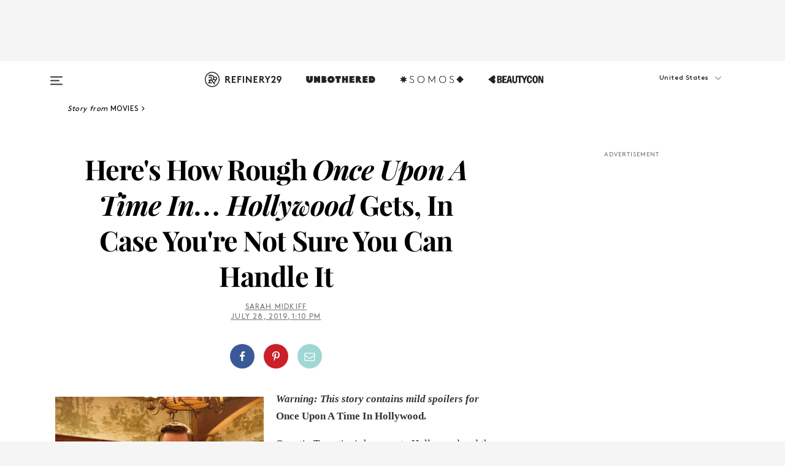

--- FILE ---
content_type: text/html; charset=utf-8
request_url: https://www.refinery29.com/en-us/2019/07/238001/once-upon-a-time-in-hollywood-murder-scene-mild-spoilers
body_size: 32076
content:

    <!DOCTYPE html>
    <html lang='en'>
      <head>
        
    <script>
      if (window.location.hostname !== window.atob('d3d3LnJlZmluZXJ5MjkuY29t')) {
        window.location = window.atob('aHR0cDovL3d3dy5yZWZpbmVyeTI5LmNvbS9lbi11cy8yMDE5LzA3LzIzODAwMS9vbmNlLXVwb24tYS10aW1lLWluLWhvbGx5d29vZC1tdXJkZXItc2NlbmUtbWlsZC1zcG9pbGVycw==');
      }
    </script>

        <script type="text/javascript">
          window.loadAdLib = function(e,t,a,r){var n=r.includes("refinery29");if(!window.__AdLib){var o=document.createElement("script");o.src=e,o.id="ad-lib",o.onload=function(){window.__AdLib&&(window.__AdLib.env=n?"production":"development",window.__AdLib.template="master",window.__AdLib.site="refinery29",window.__AdLib.brand="refinery29",window.__AdLib.domain=n?".refinery29.com":".rf29.net",window.__AdLib.init())},o.onerror=function(e){console.error("Ad-Lib could not load it's script.",e)},document.head.appendChild(o)}}
        </script>
        <link
          rel="preload"
          as="script"
          href="https://web-statics-cdn.refinery29.com/vendor/ad-lib/v3_1_0/vice-ad-lib.js"
          onload="window.loadAdLib(this.href, 'EN', 'TCFv2.2', 'www.refinery29.com');">
        </script>
        <meta charset="utf-8">
        <title data-react-helmet="true">How Violent Is Once Upon A Time In Hollywood Murder?</title>
        <meta data-react-helmet="true" content="ie=edge" http-equiv="x-ua-compatible"/><meta data-react-helmet="true" name="title" content="How Violent Is Once Upon A Time In Hollywood Murder?" itemprop="title"/><meta data-react-helmet="true" name="description" content="Here's how rough the final murder scene in &quot;Once Upon A Time In... Hollywood&quot; gets, in case you're not sure how much you can handle." itemprop="description"/><meta data-react-helmet="true" property="og:url" content="https://www.refinery29.com/en-us/2019/07/238001/once-upon-a-time-in-hollywood-murder-scene-mild-spoilers"/><meta data-react-helmet="true" name="twitter:title" content="How Rough Does Tarantino's New Manson-Inspired Film Really Get?"/><meta data-react-helmet="true" property="og:title" content="How Rough Does Tarantino's New Manson-Inspired Film Really Get?" itemprop="name"/><meta data-react-helmet="true" property="og:description" content="Here's how rough the final murder scene in &quot;Once Upon A Time In... Hollywood&quot; gets, in case you're not sure how much you can handle."/><meta data-react-helmet="true" property="og:image" content="https://s3.r29static.com/bin/entry/e39/0,0,2000,1050/x,80/2223967/image.jpg" itemprop="image"/><meta data-react-helmet="true" property="og:image:secure_url" content="https://s3.r29static.com/bin/entry/e39/0,0,2000,1050/x,80/2223967/image.jpg" itemprop="image"/><meta data-react-helmet="true" name="twitter:card" content="summary_large_image"/><meta data-react-helmet="true" name="twitter:site" content="@refinery29"/><meta data-react-helmet="true" name="twitter:description" content="Here's how rough the final murder scene in &quot;Once Upon A Time In... Hollywood&quot; gets, in case you're not sure how much you can handle."/><meta data-react-helmet="true" name="twitter:image" content="https://s3.r29static.com/bin/entry/e39/0,0,2000,1050/x,80/2223967/image.jpg"/><meta data-react-helmet="true" name="pinterest:image" content="https://s2.r29static.com/bin/entry/96a/112,0,1776,2400/x,80/2223964/image.jpg"/><meta data-react-helmet="true" property="fb:app_id" content="155023867867753"/><meta data-react-helmet="true" property="fb:pages" content="86973707921,587074007996399,269626263209765,509115739117952,1562713254009921,583745561686633,656112191237463,284423314989162,974273182666651,192477361634120"/><meta data-react-helmet="true" property="article:publisher" content="refinery29"/><meta data-react-helmet="true" name="viewport" content="width=device-width, initial-scale=1"/><meta data-react-helmet="true" name="theme-color" content="#fd5b4e"/><meta data-react-helmet="true" property="og:image:width" content="2000"/><meta data-react-helmet="true" property="og:image:height" content="1050"/><meta data-react-helmet="true" property="og:type" content="article"/><meta data-react-helmet="true" name="p:domain_verify" content="b10faeb45f92f5ebf0073a215d615ea9"/><meta data-react-helmet="true" property="entry_template" content="entry.article"/><meta data-react-helmet="true" property="author" content="Sarah Midkiff"/>
        <link data-react-helmet="true" rel="canonical" href="https://www.refinery29.com/en-us/2019/07/238001/once-upon-a-time-in-hollywood-murder-scene-mild-spoilers"/><link data-react-helmet="true" rel="publisher" href="https://plus.google.com/101601649207969071719"/><link data-react-helmet="true" rel="rich-pin-icon" href="https://www.refinery29.com/assets/08c2e62e7d1f514259af92204bc9c284.ico"/><link data-react-helmet="true" rel="alternate" hreflang="en" href="https://www.refinery29.com/en-us/2019/07/238001/once-upon-a-time-in-hollywood-murder-scene-mild-spoilers"/><link data-react-helmet="true" rel="alternate" hreflang="x-default" href="https://www.refinery29.com/en-us/2019/07/238001/once-upon-a-time-in-hollywood-murder-scene-mild-spoilers"/>
        <script data-react-helmet="true" type="application/ld+json">{"@context":"http://schema.org","@type":"WebPage","name":"Refinery29","url":"https://www.refinery29.com/en-us","potentialAction":{"@type":"SearchAction","target":"https://www.refinery29.com/en-us/search?q={Refinery29}","query-input":"required name=Refinery29","sameAs":["https://www.facebook.com/refinery29","https://twitter.com/refinery29","https://www.pinterest.com/refinery29/","https://instagram.com/refinery29","https://www.youtube.com/Refinery29TV"]},"image":"https://www.refinery29.com/assets/images/r29-logo-b.svg"}</script><script data-react-helmet="true" type="application/ld+json">{"@context":"http://schema.org","@type":"WebSite","name":"Refinery29","url":"https://www.refinery29.com/en-us","potentialAction":{"@type":"SearchAction","target":"https://www.refinery29.com/en-us/search?q={Refinery29}","query-input":"required name=Refinery29","sameAs":["https://www.facebook.com/refinery29","https://twitter.com/refinery29","https://www.pinterest.com/refinery29/","https://instagram.com/refinery29","https://www.youtube.com/Refinery29TV"]},"image":"https://www.refinery29.com/assets/images/r29-logo-b.svg"}</script><script data-react-helmet="true" type="application/ld+json">{"@context":"http://schema.org","@type":"NewsArticle","mainEntityOfPage":{"@type":"WebPage","@id":"https://www.refinery29.com/en-us/2019/07/238001/once-upon-a-time-in-hollywood-murder-scene-mild-spoilers"},"headline":"Here&#x27;s How Rough <em>Once Upon A Time In&#8230; Hollywood</em> Gets, In Case You&#x27;re Not Sure You Can Handle It","url":"https://www.refinery29.com/en-us/2019/07/238001/once-upon-a-time-in-hollywood-murder-scene-mild-spoilers","thumbnailUrl":"https://s2.r29static.com/bin/entry/96a/x,80/2223964/image.jpg","image":{"@type":"ImageObject","url":"https://s2.r29static.com/bin/entry/96a/x,80/2223964/image.jpg","height":2400,"width":2000},"datePublished":"2019-07-28T13:10:00.000Z","dateModified":"2019-07-28T13:10:00.000Z","author":{"@type":"Person","name":"Sarah Midkiff"},"creator":["Sarah Midkiff"],"articleSection":"Movies","keywords":["Movies","Entertainment","News"],"publisher":{"@type":"Organization","name":"Refinery29","logo":{"@type":"ImageObject","url":"https://www.refinery29.com/assets/images/refinery29.png","width":54,"height":54}},"description":"Here's how rough the final murder scene in \"Once Upon A Time In... Hollywood\" gets, in case you're not sure how much you can handle."}</script><script data-react-helmet="true" type="application/ld+json">{"@context":"http://schema.org","@type":"BreadcrumbList","itemListElement":[{"@type":"ListItem","position":1,"item":{"@id":"en-us/movies","url":"https://www.refinery29.com/en-us/movies","name":"Movies"}},{"@type":"ListItem","position":2,"item":{"@id":"en-us/entertainment","url":"https://www.refinery29.com/en-us/entertainment","name":"Entertainment"}},{"@type":"ListItem","position":3,"item":{"@id":"en-us/news","url":"https://www.refinery29.com/en-us/news","name":"News"}}]}</script><script data-react-helmet="true" type="application/ld+json">{"@context":"http://schema.org","@type":"ImageObject","author":"Photo: Courtesy of Sony Pictures.","contentUrl":"https://s2.r29static.com/bin/entry/96a/x,80/2223964/image.jpg","description":null}</script><script data-react-helmet="true" type="application/ld+json">{"@context":"http://schema.org","@type":"Person","name":"Sarah Midkiff","image":"https://s2.r29static.com/bin/author/f1e/0,0,327,308/x/1782055/image.png","url":"https://www.refinery29.com/en-us/author/sarah-midkiff"}</script>
        <link id='main-styles' rel='stylesheet' href='/assets/styles.1a6fc843c5b8cd941845.css' type='text/css' />
        <link id='htlbid-styles' rel='stylesheet' href='https://htlbid.com/v3/refinery29-v2.com/htlbid.css' type='text/css' />
      </head>
      <body id='enUS' class='en'>
<div id='r29-app'><div data-reactroot=""><main><a id="skip" href="#r29-container">Skip navigation!</a><div class=""><div><div class="main"><div class="header-ad-container"><div><span>ADVERTISEMENT</span><div class="ad htlad-ad-header" data-ad-size="7x7,8x8,728x90,970x90,970x250" data-ad-position="header" data-slot-id="scrollable-header" data-targeting="{&quot;sponsorship&quot;:null,&quot;section_name&quot;:[&quot;entertainment&quot;,&quot;movies&quot;,&quot;news&quot;],&quot;collections&quot;:[],&quot;aggregations&quot;:null,&quot;entityid&quot;:238001,&quot;aid&quot;:&quot;once-upon-a-time-in-hollywood-murder-scene-mild-spoilers&quot;,&quot;pageid&quot;:&quot;once-upon-a-time-in-hollywood-murder-scene-mild-spoilers&quot;,&quot;pagetype&quot;:&quot;scrollable&quot;,&quot;test&quot;:null,&quot;is_sensitive_content&quot;:false,&quot;edition&quot;:&quot;en-us&quot;,&quot;utm_source&quot;:null,&quot;utm_medium&quot;:null,&quot;utm_content&quot;:null,&quot;utm_campaign&quot;:null,&quot;vertical&quot;:&quot;r29&quot;,&quot;document.referrer&quot;:&quot;&quot;,&quot;keywords&quot;:null,&quot;ad_count&quot;:5}" id="ad-header"></div></div></div><header role="banner" aria-label="Primary" class="global-header"><div class="global-header-main"><div id="main-menu" class="global-menu"><div class="menu-inner"><div class="global-search-nav" aria-label="global search"><div class="search-drawer"><form class="search-form" action="/en-us/search" method="GET" aria-label="Search"><input type="search" id="search-header" name="q" placeholder="Search" value=""/><div class="search-button" role="button" tabindex="0" aria-label="search button"><svg width="16" height="18" viewBox="0 0 16 18" fill="black" xmlns="http://www.w3.org/2000/svg"><path d="M10.7857 8.71429C10.7857 6.50893 8.99107 4.71428 6.78571 4.71428C4.58036 4.71428 2.78571 6.50893 2.78571 8.71429C2.78571 10.9196 4.58036 12.7143 6.78571 12.7143C8.99107 12.7143 10.7857 10.9196 10.7857 8.71429ZM15.3571 16.1429C15.3571 16.7679 14.8393 17.2857 14.2143 17.2857C13.9107 17.2857 13.6161 17.1607 13.4107 16.9464L10.3482 13.8929C9.30357 14.6161 8.05357 15 6.78571 15C3.3125 15 0.5 12.1875 0.5 8.71429C0.5 5.24107 3.3125 2.42857 6.78571 2.42857C10.2589 2.42857 13.0714 5.24107 13.0714 8.71429C13.0714 9.98214 12.6875 11.2321 11.9643 12.2768L15.0268 15.3393C15.2321 15.5446 15.3571 15.8393 15.3571 16.1429Z" fill="#333333"></path></svg></div></form></div></div><div class="category-children"><div class="category-child"><div><a href="https://www.refinery29.com/en-us/unbothered"><img class="menu-logo" src="/assets/6a9d712b4b1480df334054a94146cc34.png" alt="Unbothered menu logo"/></a></div><p>A community celebrating Black voices, Black art, and Black folx.</p></div><div class="category-child"><div><a href="https://www.refinery29.com/en-us/latine-somos"><img class="menu-logo" src="/assets/1ce585852b9e9a8cba36762b911e0f5f.png" alt="Somos menu logo"/></a></div><p>Latines learning, remembering, healing, and finding joy in our diverse stories.</p></div><div class="category-child"><div><a href="https://www.beautycon.com/"><img class="menu-logo" src="/assets/b3658fb2d9482c50df8996241fb2b67d.png" alt="BeautyCon menu logo"/></a></div><p>Beautycon is a global platform that brings together beauty enthusiasts, brands, and industry leaders to explore the latest trends, innovations, and conversations shaping the future of beauty.</p></div></div><div><div class="category-title">Featured Channels</div><div class="category-children"><div class="category-child"><a href="/en-us/fitted">Fitted</a></div><div class="category-child"><a href="/en-us/horoscope">Horoscopes</a></div><div class="category-child"><a href="/en-us/money-diary">Money Diaries</a></div><div class="category-child"><a href="/en-us/beauty-studio">Beauty Studio</a></div><div class="category-child"><a href="/en-us/aapi-heritage-month">Not Your Token Asian</a></div><div class="category-child"><a href="/en-us/my-period">My Period</a></div></div></div><div><div class="category-title">Get The Latest</div><div class="category-children"><div class="category-child"><a href="/en-us/shopping">Shopping</a></div><div class="category-child"><a href="/en-us/work-and-money">Work &amp; Money</a></div><div class="category-child"><a href="/en-us/health">Sex &amp; Wellness</a></div><div class="category-child"><a href="/en-us/beauty">Beauty</a></div><div class="category-child"><a href="/en-us/us-news">News</a></div><div class="category-child"><a href="/en-us/entertainment">Entertainment</a></div><div class="category-child"><a href="/en-us/fashion">Fashion</a></div><div class="category-child"><a href="/en-us/politics">Politics</a></div><div class="category-child"><a href="/en-us/living">Lifestyle</a></div></div></div><div><div class="category-title">Get In Touch</div><div class="social-icons"><a href="https://www.facebook.com/refinery29/" target="_blank" title="Refinery29&#x27;s Facebook page" aria-label="Refinery29&#x27;s Facebook page"><svg width="56" height="56" viewBox="0 0 56 56" fill="black" role="img" aria-hidden="true"><path d="M36 20H20V36H27.9973V29.9592H25.9579V27.6101H27.9973V25.8804C27.9973 24.8995 28.2684 24.1379 28.8105 23.5958C29.3526 23.0537 30.0883 22.7826 31.0177 22.7826C31.947 22.7826 32.5494 22.817 32.8248 22.8859V24.9769H31.5856C31.1382 24.9769 30.8327 25.0716 30.6692 25.2609C30.5057 25.4502 30.4239 25.7341 30.4239 26.1128V27.6101H32.7473L32.4375 29.9592H30.4239V36H36V20Z"></path></svg></a><a href="https://x.com/refinery29" target="_blank" title="Refinery29&#x27;s Twitter page" aria-label="Refinery29&#x27;s Twitter page"><svg width="56" height="56" viewBox="0 0 56 56" fill="black" role="img" aria-hidden="true"><path fill-rule="evenodd" clip-rule="evenodd" d="M20.0113 35H21.3186L26.435 29.1807L30.5034 35H35L28.9369 26.3703L34.5041 20H33.1743L28.3396 25.5107L24.4628 20H20L25.8603 28.3541L20.0113 35ZM21.8032 20.9809H23.8204L33.1856 34.0742H31.1457L21.8032 20.9809Z"></path></svg></a><a href="https://www.instagram.com/refinery29/" target="_blank" title="Refinery29&#x27;s Instagram page" aria-label="Refinery29&#x27;s Instagram page"><svg width="56" height="56" viewBox="0 0 56 56" fill="black" role="img" aria-hidden="true"><path fill-rule="evenodd" clip-rule="evenodd" d="M28.5 21.4375C27.4167 21.4375 26.7135 21.4453 26.3906 21.461C26.0677 21.4766 25.6875 21.4896 25.25 21.5C24.8542 21.5209 24.5443 21.5573 24.3203 21.6094C24.0964 21.6615 23.9063 21.7188 23.75 21.7813C23.5729 21.8438 23.4115 21.9245 23.2656 22.0235C23.1198 22.1224 22.9792 22.2396 22.8438 22.375C22.7187 22.5 22.6068 22.6354 22.5078 22.7813C22.4089 22.9271 22.3229 23.0938 22.25 23.2813C22.1979 23.4271 22.1458 23.612 22.0938 23.836C22.0417 24.0599 22.0104 24.375 22 24.7813C21.9792 25.2084 21.9635 25.5834 21.9531 25.9063C21.9427 26.2292 21.9375 26.9271 21.9375 28C21.9375 29.0834 21.9453 29.7865 21.9609 30.1094C21.9766 30.4323 21.9896 30.8125 22 31.25C22.0208 31.6459 22.0573 31.9558 22.1094 32.1797C22.1615 32.4037 22.2187 32.5938 22.2812 32.75C22.3438 32.9271 22.4245 33.0886 22.5234 33.2344C22.6224 33.3802 22.7396 33.5209 22.875 33.6563C23 33.7813 23.1354 33.8933 23.2812 33.9922C23.4271 34.0912 23.5937 34.1771 23.7812 34.25C23.9271 34.3021 24.112 34.3542 24.3359 34.4063C24.5599 34.4584 24.875 34.4896 25.2812 34.5C25.7083 34.5209 26.0833 34.5365 26.4062 34.5469C26.7292 34.5573 27.4271 34.5625 28.5 34.5625C29.5833 34.5625 30.2865 34.5547 30.6094 34.5391C30.9323 34.5235 31.3125 34.5104 31.75 34.5C32.1458 34.4792 32.4557 34.4427 32.6797 34.3907C32.9036 34.3386 33.0937 34.2813 33.25 34.2188C33.4271 34.1563 33.5885 34.0756 33.7344 33.9766C33.8802 33.8776 34.0208 33.7604 34.1562 33.625C34.2813 33.5 34.3932 33.3646 34.4922 33.2188C34.5911 33.0729 34.6771 32.9063 34.75 32.7188C34.8021 32.5729 34.8542 32.3881 34.9062 32.1641C34.9583 31.9401 34.9896 31.625 35 31.2188C35.0208 30.7917 35.0365 30.4167 35.0469 30.0938C35.0573 29.7709 35.0625 29.073 35.0625 28C35.0625 26.9167 35.0547 26.2136 35.0391 25.8907C35.0234 25.5677 35.0104 25.1875 35 24.75C34.9792 24.3542 34.9427 24.0443 34.8906 23.8203C34.8385 23.5964 34.7812 23.4063 34.7188 23.25C34.6562 23.0729 34.5755 22.9115 34.4766 22.7657C34.3776 22.6198 34.2604 22.4792 34.125 22.3438C34 22.2188 33.8646 22.1068 33.7188 22.0078C33.5729 21.9089 33.4063 21.8229 33.2188 21.75C33.0729 21.6979 32.888 21.6459 32.6641 21.5938C32.4401 21.5417 32.125 21.5104 31.7188 21.5C31.2917 21.4792 30.9167 21.4636 30.5938 21.4532C30.2708 21.4427 29.5729 21.4375 28.5 21.4375ZM28.5 20C29.5938 20 30.3099 20.0078 30.6484 20.0235C30.987 20.0391 31.3646 20.0521 31.7812 20.0625C32.2188 20.0834 32.5885 20.1224 32.8906 20.1797C33.1927 20.237 33.4687 20.3125 33.7188 20.4063C33.9896 20.5209 34.2422 20.6511 34.4766 20.7969C34.7109 20.9427 34.9375 21.125 35.1562 21.3438C35.375 21.5625 35.5599 21.7917 35.7109 22.0313C35.862 22.2709 35.9896 22.5209 36.0938 22.7813C36.1875 23.0209 36.2656 23.2943 36.3281 23.6016C36.3906 23.9089 36.4271 24.2813 36.4375 24.7188C36.4583 25.1459 36.474 25.5261 36.4844 25.8594C36.4948 26.1927 36.5 26.9063 36.5 28C36.5 29.0938 36.4922 29.8099 36.4766 30.1485C36.4609 30.487 36.4479 30.8646 36.4375 31.2813C36.4167 31.7188 36.3776 32.0886 36.3203 32.3907C36.263 32.6927 36.1875 32.9688 36.0938 33.2188C35.9792 33.4896 35.849 33.7422 35.7031 33.9766C35.5573 34.211 35.375 34.4375 35.1562 34.6563C34.9375 34.875 34.7083 35.0599 34.4688 35.211C34.2292 35.362 33.9792 35.4896 33.7188 35.5938C33.4792 35.6875 33.2057 35.7657 32.8984 35.8282C32.5911 35.8907 32.2188 35.9271 31.7812 35.9375C31.3542 35.9584 30.974 35.974 30.6406 35.9844C30.3073 35.9948 29.5938 36 28.5 36C27.4062 36 26.6901 35.9922 26.3516 35.9766C26.013 35.961 25.6354 35.9479 25.2188 35.9375C24.7812 35.9167 24.4115 35.8776 24.1094 35.8203C23.8073 35.7631 23.5313 35.6875 23.2812 35.5938C23.0104 35.4792 22.7578 35.349 22.5234 35.2032C22.2891 35.0573 22.0625 34.875 21.8438 34.6563C21.625 34.4375 21.4401 34.2084 21.2891 33.9688C21.138 33.7292 21.0104 33.4792 20.9062 33.2188C20.8125 32.9792 20.7344 32.7058 20.6719 32.3985C20.6094 32.0912 20.5729 31.7188 20.5625 31.2813C20.5417 30.8542 20.526 30.474 20.5156 30.1407C20.5052 29.8073 20.5 29.0938 20.5 28C20.5 26.9063 20.5078 26.1901 20.5234 25.8516C20.5391 25.513 20.5521 25.1354 20.5625 24.7188C20.5833 24.2813 20.6224 23.9115 20.6797 23.6094C20.737 23.3073 20.8125 23.0313 20.9062 22.7813C21.0208 22.5104 21.151 22.2578 21.2969 22.0235C21.4427 21.7891 21.625 21.5625 21.8438 21.3438C22.0625 21.125 22.2917 20.9401 22.5312 20.7891C22.7708 20.6381 23.0208 20.5104 23.2812 20.4063C23.5208 20.3125 23.7943 20.2344 24.1016 20.1719C24.4089 20.1094 24.7812 20.0729 25.2188 20.0625C25.6458 20.0417 26.026 20.0261 26.3594 20.0157C26.6927 20.0052 27.4062 20 28.5 20ZM28.5 23.875C29.0729 23.875 29.6094 23.9818 30.1094 24.1953C30.6094 24.4089 31.0469 24.7032 31.4219 25.0782C31.7969 25.4532 32.0911 25.8907 32.3047 26.3907C32.5182 26.8907 32.625 27.4271 32.625 28C32.625 28.573 32.5182 29.1094 32.3047 29.6094C32.0911 30.1094 31.7969 30.5469 31.4219 30.9219C31.0469 31.2969 30.6094 31.5912 30.1094 31.8047C29.6094 32.0183 29.0729 32.125 28.5 32.125C27.9271 32.125 27.3906 32.0183 26.8906 31.8047C26.3906 31.5912 25.9531 31.2969 25.5781 30.9219C25.2031 30.5469 24.9089 30.1094 24.6953 29.6094C24.4818 29.1094 24.375 28.573 24.375 28C24.375 27.4271 24.4818 26.8907 24.6953 26.3907C24.9089 25.8907 25.2031 25.4532 25.5781 25.0782C25.9531 24.7032 26.3906 24.4089 26.8906 24.1953C27.3906 23.9818 27.9271 23.875 28.5 23.875ZM28.5 30.6875C29.2396 30.6875 29.8724 30.4219 30.3984 29.8907C30.9245 29.3594 31.1875 28.7292 31.1875 28C31.1875 27.2604 30.9219 26.6276 30.3906 26.1016C29.8594 25.5755 29.2292 25.3125 28.5 25.3125C27.7604 25.3125 27.1276 25.5782 26.6016 26.1094C26.0755 26.6407 25.8125 27.2709 25.8125 28C25.8125 28.7396 26.0781 29.3724 26.6094 29.8985C27.1406 30.4245 27.7708 30.6875 28.5 30.6875ZM33.7188 23.7188C33.7188 23.9792 33.6302 24.2058 33.4531 24.3985C33.276 24.5912 33.0521 24.6875 32.7812 24.6875C32.5208 24.6875 32.2943 24.5938 32.1016 24.4063C31.9089 24.2188 31.8125 23.9896 31.8125 23.7188C31.8125 23.4584 31.9062 23.237 32.0938 23.0547C32.2813 22.8724 32.5104 22.7813 32.7812 22.7813C33.0417 22.7813 33.263 22.8698 33.4453 23.0469C33.6276 23.224 33.7188 23.4479 33.7188 23.7188Z"></path></svg></a><a href="https://www.pinterest.com/refinery29/" target="_blank" title="Refinery29&#x27;s Pinterest page" aria-label="Refinery29&#x27;s Pinterest page"><svg width="56" height="56" viewBox="0 0 56 56" fill="black" role="img" aria-hidden="true"><path fill-rule="evenodd" clip-rule="evenodd" d="M28.0003 20C23.5821 20 20 23.5817 20 27.9999C20 31.2757 21.9699 34.0898 24.7887 35.3271C24.7662 34.7685 24.7846 34.0979 24.9279 33.4902C25.0817 32.8407 25.9573 29.131 25.9573 29.131C25.9573 29.131 25.7017 28.6203 25.7017 27.8652C25.7017 26.6798 26.3889 25.7944 27.2446 25.7944C27.9723 25.7944 28.3238 26.3409 28.3238 26.9953C28.3238 27.7269 27.8573 28.821 27.6173 29.8344C27.4169 30.683 28.0428 31.3752 28.88 31.3752C30.3958 31.3752 31.4167 29.4285 31.4167 27.1219C31.4167 25.3686 30.2357 24.0562 28.0878 24.0562C25.661 24.0562 24.1492 25.8659 24.1492 27.8873C24.1492 28.5843 24.3547 29.0758 24.6766 29.4564C24.8246 29.6312 24.8452 29.7016 24.7916 29.9023C24.7532 30.0495 24.6651 30.4038 24.6286 30.5443C24.5753 30.7469 24.4112 30.8193 24.228 30.7445C23.1103 30.2882 22.5897 29.0642 22.5897 27.6882C22.5897 25.4157 24.5063 22.6908 28.3073 22.6908C31.3617 22.6908 33.372 24.901 33.372 27.2735C33.372 30.4117 31.6273 32.7562 29.0554 32.7562C28.1917 32.7562 27.3792 32.2893 27.101 31.7591C27.101 31.7591 26.6365 33.6023 26.5381 33.9582C26.3685 34.575 26.0365 35.1915 25.7329 35.6719C26.4525 35.8844 27.2125 36 28.0003 36C32.4181 36 36 32.4183 36 27.9999C36 23.5817 32.4181 20 28.0003 20" fill="black"></path></svg></a><a href="https://www.snapchat.com/add/refinery29" target="_blank" title="Add Refinery29 on Snapchat" aria-label="Add Refinery29 on Snapchat"><svg width="56" height="56" viewBox="0 0 56 56" fill="black" role="img" aria-hidden="true"><path d="M24.1288 22.7136C23.7038 23.6651 23.8717 25.3699 23.9397 26.5621C23.4807 26.8163 22.8913 26.3703 22.5577 26.3703C22.2106 26.3703 21.7962 26.5982 21.731 26.9381C21.6843 27.183 21.7941 27.5398 22.5818 27.8506C22.8863 27.971 23.611 28.1126 23.7789 28.5076C24.0147 29.0627 22.5676 31.6248 20.2952 31.9986C20.1174 32.0276 19.9906 32.1862 20.0005 32.366C20.0402 33.0563 21.5887 33.3267 22.275 33.4329C22.3452 33.5278 22.4018 33.9285 22.4918 34.2336C22.5322 34.3703 22.6363 34.5338 22.9041 34.5338C23.2533 34.5338 23.8334 34.2648 24.8435 34.4319C25.8338 34.5968 26.7645 36 28.5517 36C30.2128 36 31.2038 34.5904 32.1572 34.4319C32.709 34.3405 33.1829 34.3696 33.7127 34.4729C34.0775 34.5444 34.4048 34.5841 34.5089 34.2258C34.6003 33.9165 34.6562 33.5235 34.725 33.4308C35.405 33.3253 36.9605 33.0556 36.9995 32.3653C37.0094 32.1855 36.8826 32.0276 36.7048 31.9979C34.4707 31.6297 32.9796 29.0754 33.2211 28.5069C33.3883 28.1126 34.108 27.9724 34.4182 27.8499C34.9948 27.6227 35.2838 27.343 35.2775 27.0195C35.2697 26.6053 34.771 26.3582 34.4041 26.3582C34.0308 26.3582 33.4946 26.8 33.0603 26.5607C33.1283 25.3586 33.2955 23.6616 32.8712 22.7108C32.0672 20.9104 30.2787 20 28.4908 20C26.7143 20 24.9391 20.8977 24.1288 22.7136Z"></path></svg></a><a href="https://www.youtube.com/refinery29" target="_blank" title="Refinery29&#x27;s YouTube channel" aria-label="Refinery29&#x27;s YouTube channel"><svg width="56" height="56" viewBox="0 0 56 56" fill="black" role="img" aria-hidden="true"><path d="M37.5812 24.0397C37.468 23.6461 37.2474 23.2897 36.943 23.0085C36.6299 22.7186 36.2462 22.5112 35.8281 22.406C34.2633 22.004 27.9942 22.004 27.9942 22.004C25.3806 21.975 22.7677 22.1025 20.1702 22.3857C19.7521 22.4987 19.3691 22.7107 19.0554 23.0028C18.7471 23.2919 18.5238 23.6483 18.4071 24.0389C18.1269 25.51 17.9908 27.0038 18.0005 28.5C17.9905 29.9949 18.1263 31.4881 18.4071 32.9611C18.5213 33.35 18.7438 33.7049 19.0529 33.9915C19.362 34.2782 19.747 34.4852 20.1702 34.5948C21.7559 34.996 27.9942 34.996 27.9942 34.996C30.6111 35.025 33.2273 34.8975 35.8281 34.6143C36.2462 34.5091 36.6299 34.3017 36.943 34.0118C37.2513 33.7252 37.4704 33.3687 37.5804 32.9806C37.8679 31.51 38.0077 30.0157 37.9978 28.5187C38.0195 27.0153 37.8798 25.5147 37.5812 24.0397ZM26.0011 31.2803V25.7205L31.2171 28.5008L26.0011 31.2803Z"></path></svg></a><a href="https://www.tiktok.com/@refinery29" target="_blank" title="Refinery29 on TikTok" aria-label="Refinery29 on TikTok"><svg width="56" height="56" viewBox="0 0 56 56" fill="black" role="img" aria-hidden="true"><path fill-rule="evenodd" clip-rule="evenodd" d="M31.4908 25.2742C32.6132 25.9313 33.7125 26.3461 35 26.4747V23.7562C34.0075 23.6801 32.9924 23.0465 32.3865 22.3424C32.0187 21.9151 31.7425 21.408 31.5969 20.8676C31.5744 20.784 31.4826 20.2511 31.4719 20H28.628V20.6786V22.3029V29.2038V30.1679C28.628 30.7168 28.6695 31.2862 28.4613 31.8055C27.9518 33.0764 26.3591 33.6316 25.1298 32.9939C22.7357 31.7424 24.0705 28.27 26.551 28.5908V25.7701C26.2122 25.7649 25.7723 25.8301 25.6141 25.849C25.1277 25.907 24.6563 26.042 24.2062 26.2292C21.6328 27.2995 20.3116 30.2524 21.3623 32.8153L21.331 32.7277C22.6604 36.1247 27.1531 37.0798 29.8457 34.6274C31.7236 32.9169 31.4908 30.5397 31.4908 28.2712V25.2742Z"></path></svg></a><a href="https://jump.refinery29.com/join/24/signup-all-newsletters?utm_source=footer&amp;utm_medium=emailsignup&amp;_ga=2.174034529.350230817.1728573652-162356488.1728573652" target="_blank" title="Sign up for Refinery29 newsletters" aria-label="Sign up for Refinery29 newsletters"><svg width="52" height="56" viewBox="0 0 52 56" fill="black" role="img" aria-hidden="true"><path d="M34.1429 33.7678V25.625C33.9167 25.8795 33.6728 26.1127 33.4113 26.3248C31.5169 27.7809 30.0113 28.9754 28.8945 29.9085C28.534 30.2124 28.2407 30.4492 28.0145 30.6189C27.7883 30.7885 27.4826 30.9599 27.0974 31.1331C26.7121 31.3063 26.3499 31.3928 26.0106 31.3928H25.9894C25.6501 31.3928 25.2879 31.3063 24.9026 31.1331C24.5174 30.9599 24.2117 30.7885 23.9855 30.6189C23.7593 30.4492 23.466 30.2124 23.1055 29.9085C21.9887 28.9754 20.4831 27.7809 18.5887 26.3248C18.3272 26.1127 18.0833 25.8795 17.8571 25.625V33.7678C17.8571 33.8597 17.8907 33.9393 17.9579 34.0064C18.025 34.0736 18.1045 34.1071 18.1964 34.1071H33.8036C33.8955 34.1071 33.975 34.0736 34.0421 34.0064C34.1093 33.9393 34.1429 33.8597 34.1429 33.7678ZM34.1429 22.6244V22.3647L34.1376 22.2268L34.1057 22.0943L34.0474 21.9989L33.952 21.9194L33.8036 21.8928H18.1964C18.1045 21.8928 18.025 21.9264 17.9579 21.9936C17.8907 22.0607 17.8571 22.1402 17.8571 22.2321C17.8571 23.4196 18.3767 24.4234 19.4157 25.2433C20.7799 26.3177 22.1972 27.438 23.6674 28.6043C23.7098 28.6397 23.8335 28.7439 24.0385 28.9171C24.2435 29.0903 24.4061 29.2228 24.5262 29.3147C24.6464 29.4066 24.8037 29.5179 24.998 29.6487C25.1924 29.7795 25.3709 29.8767 25.5335 29.9403C25.6961 30.0039 25.848 30.0357 25.9894 30.0357H26.0106C26.152 30.0357 26.3039 30.0039 26.4665 29.9403C26.6291 29.8767 26.8076 29.7795 27.002 29.6487C27.1963 29.5179 27.3536 29.4066 27.4738 29.3147C27.5939 29.2228 27.7565 29.0903 27.9615 28.9171C28.1665 28.7439 28.2902 28.6397 28.3326 28.6043C29.8028 27.438 31.2201 26.3177 32.5843 25.2433C32.966 24.9394 33.3211 24.5311 33.6498 24.0187C33.9785 23.5062 34.1429 23.0415 34.1429 22.6244ZM35.5 22.2321V33.7678C35.5 34.2344 35.3339 34.6337 35.0017 34.966C34.6695 35.2982 34.2701 35.4643 33.8036 35.4643H18.1964C17.7299 35.4643 17.3305 35.2982 16.9983 34.966C16.6661 34.6337 16.5 34.2344 16.5 33.7678V22.2321C16.5 21.7656 16.6661 21.3662 16.9983 21.034C17.3305 20.7018 17.7299 20.5357 18.1964 20.5357H33.8036C34.2701 20.5357 34.6695 20.7018 35.0017 21.034C35.3339 21.3662 35.5 21.7656 35.5 22.2321Z"></path></svg></a></div></div></div></div><button type="button" class="hamburger-menu desktop" aria-label="Open menu" aria-expanded="false" aria-controls="main-menu"><svg width="20" height="15" viewBox="0 0 20 15" fill="black" xmlns="http://www.w3.org/2000/svg"><rect y="0.5" width="20" height="2" rx="1" fill="#333333"></rect><rect y="6.5" width="15" height="2" rx="1" fill="#333333"></rect><rect y="12.5" width="20" height="2" rx="1" fill="#333333"></rect></svg></button><div class="header-verticals desktop"><a href="https://www.refinery29.com/en-us"><img class="menu-logo" src="/assets/90e3b0501ff143bd058ecb3f754a4430.png" alt="Refinery29 logo"/></a><a href="https://www.refinery29.com/en-us/unbothered"><img class="menu-logo" src="/assets/9aa89696be7da8b249e2ee2622a111e9.png" alt="Unbothered logo"/></a><a href="https://www.refinery29.com/en-us/latine-somos"><img class="menu-logo" src="/assets/cda4774d79df76d9c5ab2dfba3784155.png" alt="Somos logo"/></a><a href="https://www.beautycon.com/"><img class="menu-logo" src="/assets/d68e2ddc49f6065953daf57eac5b849a.png" alt="BeautyCon logo"/></a></div><div class="header-verticals desktop r29-only-menu"><a href="https://www.refinery29.com/en-us"><img class="menu-logo" src="/assets/90e3b0501ff143bd058ecb3f754a4430.png" alt="Refinery29 logo"/></a></div><div class="header-mobile-logo mobile"><a href="https://www.refinery29.com/en-us"><img class="menu-logo" src="/assets/90e3b0501ff143bd058ecb3f754a4430.png" alt="Refinery29 logo"/></a></div><div class="desktop edition-switch-wrapper"><div class="global-edition-switch" aria-label="Edition selector"><div class="current-edition" tabindex="0" role="button" aria-expanded="false" aria-haspopup="true"><span>United States</span><i class="fa fa-angle-down " aria-label="angle-down" aria-hidden="true"><svg width="1792" height="1792" viewBox="0 0 1792 1792"><path d="M1395 736q0 13-10 23l-466 466q-10 10-23 10t-23-10L407 759q-10-10-10-23t10-23l50-50q10-10 23-10t23 10l393 393 393-393q10-10 23-10t23 10l50 50q10 10 10 23z"/></svg></i></div><ul class=""><li class="label" aria-label="locales">Switch To</li><li><a href="https://www.refinery29.com/en-gb"><span>United Kingdom</span></a></li><li><a href="https://www.refinery29.com/de-de"><span>Germany</span></a></li><li><a href="https://www.refinery29.com/fr-fr"><span>France</span></a></li><li><a href="https://www.refinery29.com/en-au"><span>Australia</span></a></li></ul></div></div><div class="mobile edition-switch-wrapper"></div><button type="button" class="hamburger-menu mobile" aria-label="Open menu" aria-expanded="false" aria-controls="main-menu"><svg width="20" height="15" viewBox="0 0 20 15" fill="black" xmlns="http://www.w3.org/2000/svg"><rect y="0.5" width="20" height="2" rx="1" fill="#333333"></rect><rect y="6.5" width="15" height="2" rx="1" fill="#333333"></rect><rect y="12.5" width="20" height="2" rx="1" fill="#333333"></rect></svg></button></div></header><div class="mobile-header-verticals-wrapper"><div class="mobile-header-verticals"><div class="mobile-vertical"><a href="https://www.refinery29.com/en-us/unbothered"><img class="menu-logo" src="/assets/6a9d712b4b1480df334054a94146cc34.png" alt="Unbothered menu logo"/></a></div><div class="mobile-vertical"><a href="https://www.refinery29.com/en-us/latine-somos"><img class="menu-logo" src="/assets/1ce585852b9e9a8cba36762b911e0f5f.png" alt="Somos menu logo"/></a></div><div class="mobile-vertical"><a href="https://www.beautycon.com/"><img class="menu-logo" src="/assets/b3658fb2d9482c50df8996241fb2b67d.png" alt="BeautyCon menu logo"/></a></div></div></div><div id="r29-container"><div><header hidden="" class="condensed-header hidden"><a href="/en-us"><div class="r29-logo"><img src="/assets/d27ad8510dcf0eef13f6419f4f9a76e6.svg" alt="Refinery29"/></div></a><div class="condensed-title"><span>Now Reading</span><h4>How Violent Is <em>Once Upon A Time In... Hollywood</em>?</h4></div><div class="story-share"><button class="fa fa-facebook " aria-label="facebook" aria-hidden="true"><svg height="1792" viewBox="0 0 1792 1792" width="1792" role="img" aria-hidden="true"><path d="m1343 12v264h-157q-86 0-116 36t-30 108v189h293l-39 296h-254v759h-306v-759h-255v-296h255v-218q0-186 104-288.5t277-102.5q147 0 228 12z"/></svg>
</button><div data-href="https://pinterest.com/pin/create/button/?url=https%3A%2F%2Fwww.refinery29.com%2Fen-us%2F2019%2F07%2F238001%2Fonce-upon-a-time-in-hollywood-murder-scene-mild-spoilers%3Futm_source%3Dpinterest%26utm_medium%3Dpinterest_share&amp;media=http%3A%2F%2Fs2.r29static.com%2Fbin%2Fentry%2F96a%2F112%2C0%2C1776%2C2400%2Fx%2C80%2F2223964%2Fimage.jpg&amp;description=Here&#x27;s%20How%20Rough%20Once%20Upon%20A%20Time%20In%26%238230%3B%20Hollywood%20Gets%2C%20In%20Case%20You%26%23x27%3Bre%20Not%20Sure%20You%20Can%20Handle%20It%2B%23refinery29" data-pin-custom="true" style="display:inline-block" role="button" tabindex="0"><button class="fa fa-pinterest-p" title="Share on Pinterest" aria-label="Share on Pinterest"><svg height="1792" viewBox="0 0 1792 1792" width="1792" role="img" aria-hidden="true"><path d="m256 597q0-108 37.5-203.5t103.5-166.5 152-123 185-78 202-26q158 0 294 66.5t221 193.5 85 287q0 96-19 188t-60 177-100 149.5-145 103-189 38.5q-68 0-135-32t-96-88q-10 39-28 112.5t-23.5 95-20.5 71-26 71-32 62.5-46 77.5-62 86.5l-14 5-9-10q-15-157-15-188 0-92 21.5-206.5t66.5-287.5 52-203q-32-65-32-169 0-83 52-156t132-73q61 0 95 40.5t34 102.5q0 66-44 191t-44 187q0 63 45 104.5t109 41.5q55 0 102-25t78.5-68 56-95 38-110.5 20-111 6.5-99.5q0-173-109.5-269.5t-285.5-96.5q-200 0-334 129.5t-134 328.5q0 44 12.5 85t27 65 27 45.5 12.5 30.5q0 28-15 73t-37 45q-2 0-17-3-51-15-90.5-56t-61-94.5-32.5-108-11-106.5z"/></svg>
</button></div><button class="fa fa-envelope-o" title="Share by Email" aria-label="Share by Email"><svg height="1792" viewBox="0 0 1792 1792" width="1792"><path d="m1664 1504v-768q-32 36-69 66-268 206-426 338-51 43-83 67t-86.5 48.5-102.5 24.5h-2q-48 0-102.5-24.5t-86.5-48.5-83-67q-158-132-426-338-37-30-69-66v768q0 13 9.5 22.5t22.5 9.5h1472q13 0 22.5-9.5t9.5-22.5zm0-1051v-24.5l-.5-13-3-12.5-5.5-9-9-7.5-14-2.5h-1472q-13 0-22.5 9.5t-9.5 22.5q0 168 147 284 193 152 401 317 6 5 35 29.5t46 37.5 44.5 31.5 50.5 27.5 43 9h2q20 0 43-9t50.5-27.5 44.5-31.5 46-37.5 35-29.5q208-165 401-317 54-43 100.5-115.5t46.5-131.5zm128-37v1088q0 66-47 113t-113 47h-1472q-66 0-113-47t-47-113v-1088q0-66 47-113t113-47h1472q66 0 113 47t47 113z"/></svg></button></div></header><article class="r29-article-container "><div class="primary-tag-banner"><a href="/en-us/movies"><span class="story-from"><span>Story from <span class="tag-name">Movies</span></span></span><i class="fa fa-angle-right " aria-label="angle-right" aria-hidden="true"><svg height="1792" viewBox="0 0 1792 1792" width="1792"><path d="m1171 960q0 13-10 23l-466 466q-10 10-23 10t-23-10l-50-50q-10-10-10-23t10-23l393-393-393-393q-10-10-10-23t10-23l50-50q10-10 23-10t23 10l466 466q10 10 10 23z"/></svg></i></a></div><div class="r29-article right-rail-article"><div class="right-rail-ad-container"><div class="right-rail-floater null"><div class="right-rail-ad" id="rr-ad"><span>ADVERTISEMENT</span><div class="ad htlad-ad-right-rail" data-ad-size="300x250,300x600" data-ad-position="right" data-slot-id="scrollable-right" data-targeting="{&quot;sponsorship&quot;:null,&quot;section_name&quot;:[&quot;entertainment&quot;,&quot;movies&quot;,&quot;news&quot;],&quot;collections&quot;:[],&quot;aggregations&quot;:null,&quot;entityid&quot;:238001,&quot;aid&quot;:&quot;once-upon-a-time-in-hollywood-murder-scene-mild-spoilers&quot;,&quot;pageid&quot;:&quot;once-upon-a-time-in-hollywood-murder-scene-mild-spoilers&quot;,&quot;pagetype&quot;:&quot;scrollable&quot;,&quot;test&quot;:null,&quot;is_sensitive_content&quot;:false,&quot;edition&quot;:&quot;en-us&quot;,&quot;utm_source&quot;:null,&quot;utm_medium&quot;:null,&quot;utm_content&quot;:null,&quot;utm_campaign&quot;:null,&quot;vertical&quot;:&quot;r29&quot;,&quot;document.referrer&quot;:&quot;&quot;,&quot;keywords&quot;:null,&quot;ad_count&quot;:6}" id="ad-right-rail"></div></div></div></div><div class="header"><h1 class="title">Here&#x27;s How Rough <em>Once Upon A Time In&#8230; Hollywood</em> Gets, In Case You&#x27;re Not Sure You Can Handle It</h1><div class="bylines-container"><div class="byline main-contributors"><span class="contributor"><a href="/en-us/author/sarah-midkiff">Sarah Midkiff</a></span></div><div class="byline modified"><span><a rel="nofollow" href="/en-us/archives/2019/07/28"><span><span>July 28, 2019</span>, <span>1:10 PM</span></span></a></span></div></div><div class="story-share"><button class="fa fa-facebook " aria-label="facebook" aria-hidden="true"><svg height="1792" viewBox="0 0 1792 1792" width="1792" role="img" aria-hidden="true"><path d="m1343 12v264h-157q-86 0-116 36t-30 108v189h293l-39 296h-254v759h-306v-759h-255v-296h255v-218q0-186 104-288.5t277-102.5q147 0 228 12z"/></svg>
</button><div data-href="https://pinterest.com/pin/create/button/?url=https%3A%2F%2Fwww.refinery29.com%2Fen-us%2F2019%2F07%2F238001%2Fonce-upon-a-time-in-hollywood-murder-scene-mild-spoilers%3Futm_source%3Dpinterest%26utm_medium%3Dpinterest_share&amp;media=http%3A%2F%2Fs2.r29static.com%2Fbin%2Fentry%2F96a%2F112%2C0%2C1776%2C2400%2Fx%2C80%2F2223964%2Fimage.jpg&amp;description=Here&#x27;s%20How%20Rough%20Once%20Upon%20A%20Time%20In%26%238230%3B%20Hollywood%20Gets%2C%20In%20Case%20You%26%23x27%3Bre%20Not%20Sure%20You%20Can%20Handle%20It%2B%23refinery29" data-pin-custom="true" style="display:inline-block" role="button" tabindex="0"><button class="fa fa-pinterest-p" title="Share on Pinterest" aria-label="Share on Pinterest"><svg height="1792" viewBox="0 0 1792 1792" width="1792" role="img" aria-hidden="true"><path d="m256 597q0-108 37.5-203.5t103.5-166.5 152-123 185-78 202-26q158 0 294 66.5t221 193.5 85 287q0 96-19 188t-60 177-100 149.5-145 103-189 38.5q-68 0-135-32t-96-88q-10 39-28 112.5t-23.5 95-20.5 71-26 71-32 62.5-46 77.5-62 86.5l-14 5-9-10q-15-157-15-188 0-92 21.5-206.5t66.5-287.5 52-203q-32-65-32-169 0-83 52-156t132-73q61 0 95 40.5t34 102.5q0 66-44 191t-44 187q0 63 45 104.5t109 41.5q55 0 102-25t78.5-68 56-95 38-110.5 20-111 6.5-99.5q0-173-109.5-269.5t-285.5-96.5q-200 0-334 129.5t-134 328.5q0 44 12.5 85t27 65 27 45.5 12.5 30.5q0 28-15 73t-37 45q-2 0-17-3-51-15-90.5-56t-61-94.5-32.5-108-11-106.5z"/></svg>
</button></div><button class="fa fa-envelope-o" title="Share by Email" aria-label="Share by Email"><svg height="1792" viewBox="0 0 1792 1792" width="1792"><path d="m1664 1504v-768q-32 36-69 66-268 206-426 338-51 43-83 67t-86.5 48.5-102.5 24.5h-2q-48 0-102.5-24.5t-86.5-48.5-83-67q-158-132-426-338-37-30-69-66v768q0 13 9.5 22.5t22.5 9.5h1472q13 0 22.5-9.5t9.5-22.5zm0-1051v-24.5l-.5-13-3-12.5-5.5-9-9-7.5-14-2.5h-1472q-13 0-22.5 9.5t-9.5 22.5q0 168 147 284 193 152 401 317 6 5 35 29.5t46 37.5 44.5 31.5 50.5 27.5 43 9h2q20 0 43-9t50.5-27.5 44.5-31.5 46-37.5 35-29.5q208-165 401-317 54-43 100.5-115.5t46.5-131.5zm128-37v1088q0 66-47 113t-113 47h-1472q-66 0-113-47t-47-113v-1088q0-66 47-113t113-47h1472q66 0 113 47t47 113z"/></svg></button></div></div><div><div class="ad htlad-1x5" data-ad-size="1x5" data-ad-position="invusion" data-slot-id="scrollable-invusion" data-targeting="{&quot;sponsorship&quot;:null,&quot;section_name&quot;:[&quot;entertainment&quot;,&quot;movies&quot;,&quot;news&quot;],&quot;collections&quot;:[],&quot;aggregations&quot;:null,&quot;entityid&quot;:238001,&quot;aid&quot;:&quot;once-upon-a-time-in-hollywood-murder-scene-mild-spoilers&quot;,&quot;pageid&quot;:&quot;once-upon-a-time-in-hollywood-murder-scene-mild-spoilers&quot;,&quot;pagetype&quot;:&quot;scrollable&quot;,&quot;test&quot;:null,&quot;is_sensitive_content&quot;:false,&quot;edition&quot;:&quot;en-us&quot;,&quot;utm_source&quot;:null,&quot;utm_medium&quot;:null,&quot;utm_content&quot;:null,&quot;utm_campaign&quot;:null,&quot;vertical&quot;:&quot;r29&quot;,&quot;document.referrer&quot;:&quot;&quot;,&quot;keywords&quot;:null,&quot;ad_count&quot;:7}" id="ad-article-invusion"></div></div><div id="article-main-content" class=""><div id="editorial-content"><div><section class="body"><div class="trinity-left-column trinityAudioPlaceholder"><div class="trinity-tts-pb" dir="ltr"></div></div><div class="section-outer-container"><div class="section-container section-asset-container left-align half-width"><div class="section-image-container"><div class="section-image"><div><div class="img-container"><div class="loading"></div></div><div class="story-share image-shares"><div data-href="https://pinterest.com/pin/create/button/?url=https%3A%2F%2Fwww.refinery29.com%2Fen-us%2F2019%2F07%2F238001%2Fonce-upon-a-time-in-hollywood-murder-scene-mild-spoilers%3Futm_source%3Dpinterest%26utm_medium%3Dpinterest_share&amp;media=http%3A%2F%2Fs2.r29static.com%2Fbin%2Fentry%2F96a%2Fx%2C80%2F2223964%2Fimage.jpg&amp;description=Here&#x27;s%20How%20Rough%20Once%20Upon%20A%20Time%20In%26%238230%3B%20Hollywood%20Gets%2C%20In%20Case%20You%26%23x27%3Bre%20Not%20Sure%20You%20Can%20Handle%20It%2B%23refinery29" data-pin-custom="true" style="display:inline-block" role="button" tabindex="0"><button class="fa fa-pinterest-p" title="Share on Pinterest" aria-label="Share on Pinterest"><svg height="1792" viewBox="0 0 1792 1792" width="1792" role="img" aria-hidden="true"><path d="m256 597q0-108 37.5-203.5t103.5-166.5 152-123 185-78 202-26q158 0 294 66.5t221 193.5 85 287q0 96-19 188t-60 177-100 149.5-145 103-189 38.5q-68 0-135-32t-96-88q-10 39-28 112.5t-23.5 95-20.5 71-26 71-32 62.5-46 77.5-62 86.5l-14 5-9-10q-15-157-15-188 0-92 21.5-206.5t66.5-287.5 52-203q-32-65-32-169 0-83 52-156t132-73q61 0 95 40.5t34 102.5q0 66-44 191t-44 187q0 63 45 104.5t109 41.5q55 0 102-25t78.5-68 56-95 38-110.5 20-111 6.5-99.5q0-173-109.5-269.5t-285.5-96.5q-200 0-334 129.5t-134 328.5q0 44 12.5 85t27 65 27 45.5 12.5 30.5q0 28-15 73t-37 45q-2 0-17-3-51-15-90.5-56t-61-94.5-32.5-108-11-106.5z"/></svg>
</button></div><button class="fa fa-facebook " aria-label="facebook" aria-hidden="true"><svg height="1792" viewBox="0 0 1792 1792" width="1792" role="img" aria-hidden="true"><path d="m1343 12v264h-157q-86 0-116 36t-30 108v189h293l-39 296h-254v759h-306v-759h-255v-296h255v-218q0-186 104-288.5t277-102.5q147 0 228 12z"/></svg>
</button></div><div class="content-caption"><div class="credit">Photo: Courtesy of Sony Pictures.</div></div></div></div></div></div></div><div class="after-section-content"></div><div class="section-outer-container"><div class="section-container section-text-container"><div class="section-text"><strong><em>Warning: This story contains mild spoilers for  </em>Once Upon A Time In Hollywood.</strong></div></div></div><div class="after-section-content"></div><div class="section-outer-container"><div class="section-container section-text-container"><div class="section-text">Quentin Tarantino&#x27;s homage to Hollywood and the filmmaking industry in the late &#x27;60s, <em>Once Upon A Time In Hollywood</em>, just hit theaters and it is everything you would expect from the director. It&#x27;s clever, detailed, and doesn&#x27;t spare the viewer when it comes to gratuitous gore. And if you&#x27;re trying to figure out <a href="https://www.refinery29.com/en-us/2019/03/227487/once-upon-a-time-in-hollywood-movie-trailer-plot">how violent <em>Once Upon A Time In... Hollywood</em> gets</a> before you hit the theater, we&#x27;ve got you covered.</div></div></div><div class="after-section-content"></div><div class="section-outer-container"><div class="section-container section-text-container"><div class="section-text">There is one significant difference between this film and the rest of Tarantino&#x27;s catalogue – the film&#x27;s main characters, while fictional, orbit around the lives of very real people, and people we all know experienced untimely and tragic deaths. That made the film&#x27;s premise, and its retelling of <a href="https://www.refinery29.com/en-us/2019/07/238814/margot-robbie-as-sharon-tate-once-upon-a-time-in-hollywood-dialogue">Manson Family murder victim Sharon Tate (Margot Robbie</a> in the film), controversial before anyone ever saw it. And while we can&#x27;t tell you exactly how <a href="https://www.refinery29.com/en-us/2017/11/182039/quentin-tarantino-revenge-movies-sony"><em>Once Upon A Time In... Hollywood </em>handles the Manson Murders (no spoilers!)</a>, we can tell you how rough the movie gets before you commit to that two hour and forty five minute runtime.</div></div></div><div class="after-section-content"><div class="section-ad"><span>Advertisement</span><span>ADVERTISEMENT</span><div class="ad htlad-ad-section-ad-top" data-ad-size="1280x90,728x90,300x250,10x10" data-ad-position="A" data-slot-id="scrollable-scroll-A" data-targeting="{&quot;sponsorship&quot;:null,&quot;section_name&quot;:[&quot;entertainment&quot;,&quot;movies&quot;,&quot;news&quot;],&quot;collections&quot;:[],&quot;aggregations&quot;:null,&quot;entityid&quot;:238001,&quot;aid&quot;:&quot;once-upon-a-time-in-hollywood-murder-scene-mild-spoilers&quot;,&quot;pageid&quot;:&quot;once-upon-a-time-in-hollywood-murder-scene-mild-spoilers&quot;,&quot;pagetype&quot;:&quot;scrollable&quot;,&quot;test&quot;:null,&quot;is_sensitive_content&quot;:false,&quot;edition&quot;:&quot;en-us&quot;,&quot;utm_source&quot;:null,&quot;utm_medium&quot;:null,&quot;utm_content&quot;:null,&quot;utm_campaign&quot;:null,&quot;vertical&quot;:&quot;r29&quot;,&quot;document.referrer&quot;:&quot;&quot;,&quot;keywords&quot;:null,&quot;ad_count&quot;:8}" id="ad-section-ad-A"></div></div></div><div class="section-outer-container"><div class="section-container section-text-container"><div class="section-text">Tarantino&#x27;s glorification of gore is a mainstay in his directorial style. When it comes to films like <em>Kill Bill</em>, <em>Pulp Fiction</em>, or <em>Django Unchained</em>, the gushing spurts of blood and excessive violence are part of their charm for many cinephiles. The difference is that they involve fictional characters. When that same approach is redirected to the lives and legacies of real people with surviving family and loved ones, it&#x27;s hard not to spend most of the film wondering if <em>Once Upon A Time </em>crosses the line into morbid and sensationalist territory.</div></div></div><div class="after-section-content"><div class="ad native-ad" data-ad-size="fluid" data-ad-position="native" data-slot-id="native" data-targeting="{&quot;sponsorship&quot;:null,&quot;section_name&quot;:[&quot;entertainment&quot;,&quot;movies&quot;,&quot;news&quot;],&quot;collections&quot;:[],&quot;aggregations&quot;:null,&quot;entityid&quot;:238001,&quot;aid&quot;:&quot;once-upon-a-time-in-hollywood-murder-scene-mild-spoilers&quot;,&quot;pageid&quot;:&quot;once-upon-a-time-in-hollywood-murder-scene-mild-spoilers&quot;,&quot;pagetype&quot;:&quot;scrollable&quot;,&quot;test&quot;:null,&quot;is_sensitive_content&quot;:false,&quot;edition&quot;:&quot;en-us&quot;,&quot;utm_source&quot;:null,&quot;utm_medium&quot;:null,&quot;utm_content&quot;:null,&quot;utm_campaign&quot;:null,&quot;vertical&quot;:&quot;r29&quot;,&quot;document.referrer&quot;:&quot;&quot;,&quot;keywords&quot;:null}" id="ad-native-add"></div></div><div class="section-outer-container"><div class="section-container section-text-container"><div class="section-text">While we&#x27;re not about to tell you exactly what happens at the end of the movie, but just know that whatever you&#x27;re expecting this movie to do, you actually have <em>no idea</em>. It also helps to know that, with the exception of a handful of bloody punches thrown by Brad Pitt&#x27;s character, Cliff Booth — a stuntman with a penchant for petty violence — the majority of the movie&#x27;s runtime is spent watching the characters have conversations, drive around Los Angeles, and do every day things. Minute for minute, there&#x27;s actually very little violence for a Tarantino film.</div></div></div><div class="after-section-content"></div><div class="section-outer-container"><div class="section-container section-text-container"><div class="section-text">Where the violence does appear, however, is the much fussed over ending of the film, on the fateful night when four Manson Family members invaded a home on Beverly Hills enclave Cielo Drive. This scene does get quite bloody and visceral and there are more than a handful of images that will turn even slightly weak stomachs. Tarantino saves all his violence for this final moment, so it&#x27;s essentially highly potent, highly concentrated Tarantino gore, spent in a matter of minutes.</div></div></div><div class="after-section-content"></div><div class="section-outer-container"><div class="section-container section-text-container"><div class="section-text">As for how the movie addresses Sharon Tate, Debra Tate, Sharon&#x27;s sister, has been <a href="https://www.harpersbazaar.com/uk/culture/culture-news/news/a42738/sharon-tate-jennifer-lawrence-not-pretty-enough/" rel="noopener noreferrer nofollow" target="_blank">very protective over her sister&#x27;s legacy</a>. In the past, she has openly criticized films attempting to tell Sharon&#x27;s story. Hilary Duff stars as Sharon Tate in another film about the horrific murders, <em>The Haunting of Sharon Tate </em>which was released earlier this year. Tate did not believe the movie did her sister justice and found the <a href="https://people.com/movies/sharon-tates-sister-slams-hilary-duffs-film-classless/" rel="noopener noreferrer nofollow" target="_blank">premise and circumstances to be upsetting</a>. “It doesn’t matter who it is acting in it – it’s just tasteless,” said Tate. “It’s classless how everyone is rushing to release something for the 50th anniversary of this horrific event.”</div></div></div><div class="after-section-content"></div><div class="section-outer-container"><div class="section-container section-text-container"><div class="section-text">However, <a href="https://www.vanityfair.com/hollywood/2019/07/once-upon-a-time-in-hollywood-margot-robbie-sharon-tate" rel="noopener noreferrer nofollow" target="_blank">Tate did give her blessing to <em>Once Upon A Time In... Hollywood</em></a>. According to <em>Vanity Fair</em>, Tarantino showed Tate the script shortly before it was completed to get her thoughts on her sister&#x27;s portrayal. Though the movie is largely a work of fiction, Tate believed that it finally told the truth in a way that other movies about her sister did not. In previous attempts to tell Sharon Tate&#x27;s story, her life is lost in the curiosity of her death. "She was so sweet and so kind, intelligent, and lighter than the air in every way...and Margot did a beautiful job at portraying that," Tate told <em>Vanity Fair</em>.</div></div></div><div class="after-section-content"><div class="section-ad"><span>Advertisement</span><span>ADVERTISEMENT</span><div class="ad htlad-ad-section-ad-bottom" data-ad-size="1280x90,728x90,300x250,10x10" data-ad-position="bottom" data-slot-id="scrollable-bottom" data-targeting="{&quot;sponsorship&quot;:null,&quot;section_name&quot;:[&quot;entertainment&quot;,&quot;movies&quot;,&quot;news&quot;],&quot;collections&quot;:[],&quot;aggregations&quot;:null,&quot;entityid&quot;:238001,&quot;aid&quot;:&quot;once-upon-a-time-in-hollywood-murder-scene-mild-spoilers&quot;,&quot;pageid&quot;:&quot;once-upon-a-time-in-hollywood-murder-scene-mild-spoilers&quot;,&quot;pagetype&quot;:&quot;scrollable&quot;,&quot;test&quot;:null,&quot;is_sensitive_content&quot;:false,&quot;edition&quot;:&quot;en-us&quot;,&quot;utm_source&quot;:null,&quot;utm_medium&quot;:null,&quot;utm_content&quot;:null,&quot;utm_campaign&quot;:null,&quot;vertical&quot;:&quot;r29&quot;,&quot;document.referrer&quot;:&quot;&quot;,&quot;keywords&quot;:null,&quot;ad_count&quot;:9}" id="ad-section-ad-bottom"></div></div></div><div class="section-outer-container"><div id="action_button_container"></div></div></section></div></div><div id="content-bottom"></div><div class="share-bottom-wrapper"><div class="story-share article-bottom two-rows"><button class="fa fa-facebook " aria-label="facebook" aria-hidden="true"><svg height="1792" viewBox="0 0 1792 1792" width="1792" role="img" aria-hidden="true"><path d="m1343 12v264h-157q-86 0-116 36t-30 108v189h293l-39 296h-254v759h-306v-759h-255v-296h255v-218q0-186 104-288.5t277-102.5q147 0 228 12z"/></svg>
</button><button class="fa fa-twitter" title="Share on Twitter" aria-label="Share on Twitter"> <svg viewBox="0 0 512 512" role="img" aria-hidden="true"><path d="M389.2 48h70.6L305.6 224.2 487 464H345L233.7 318.6 106.5 464H35.8L200.7 275.5 26.8 48H172.4L272.9 180.9 389.2 48zM364.4 421.8h39.1L151.1 88h-42L364.4 421.8z"/></svg>
</button><button class="fa fa-flipboard" title="Share on Flipboard" aria-label="Share on Flipboard"><svg viewBox="0 0 1792 1792" width="1792" role="img" aria-hidden="true"><path d="M1792 295V0H0v1792h597l2-301 2-300 296-2 298-1 1-297 2-297 297-2 297-2V295z"/></svg>
</button><button class="fa fa-envelope-o" title="Share by Email" aria-label="Share by Email"><svg height="1792" viewBox="0 0 1792 1792" width="1792"><path d="m1664 1504v-768q-32 36-69 66-268 206-426 338-51 43-83 67t-86.5 48.5-102.5 24.5h-2q-48 0-102.5-24.5t-86.5-48.5-83-67q-158-132-426-338-37-30-69-66v768q0 13 9.5 22.5t22.5 9.5h1472q13 0 22.5-9.5t9.5-22.5zm0-1051v-24.5l-.5-13-3-12.5-5.5-9-9-7.5-14-2.5h-1472q-13 0-22.5 9.5t-9.5 22.5q0 168 147 284 193 152 401 317 6 5 35 29.5t46 37.5 44.5 31.5 50.5 27.5 43 9h2q20 0 43-9t50.5-27.5 44.5-31.5 46-37.5 35-29.5q208-165 401-317 54-43 100.5-115.5t46.5-131.5zm128-37v1088q0 66-47 113t-113 47h-1472q-66 0-113-47t-47-113v-1088q0-66 47-113t113-47h1472q66 0 113 47t47 113z"/></svg></button></div></div><footer class="footer"><div class="byline">How Violent Is Once Upon A Time In Hollywood Murder?</div><div class="byline breadcrumbs"><span><span class="bullet"></span><a class="crumb" href="/en-us/movies">Movies</a></span><span><span class="bullet"> • </span><a class="crumb" href="/en-us/entertainment">Entertainment</a></span><span><span class="bullet"> • </span><a class="crumb" href="/en-us/news">News</a></span></div><div class="byline featured-contributors"><div class="featured-byline"><a target="_blank" href="/en-us/author/sarah-midkiff"><span>written by <span class="featured-name">Sarah Midkiff</span></span></a></div></div><div class="byline other-contributors"><span>Photo: Courtesy of Sony Pictures.</span></div></footer><div class="spot-im-comments-container"></div></div></div></article><div></div></div><div id="below-the-fold-modules"><div><div class="module"><header class="module-header"><div class="container"><h2 class="title">More from Movies</h2></div></header><div><div><div class="row"><div><div class="card standard"><a href="/en-us/2026/01/11955070/people-we-meet-on-vacation-emily-bader-tom-blyth-interview"><div><div class="opener-image"></div></div><div class="story-content"><div class="section">Entertainment</div><div class="title"><span><i>People We Meet On Vacation</i>&#8216;s Emily Bader & Tom Blyth...</span></div><div class="abstract">For years, romance fans have been patiently waiting for our fave romance novels to be adapted into movies. During the onscreen rom-com drought of the past </div><div class="story-meta"><div class="author"><span>by <span class="author-name">Kathleen Newman-B...</span></span></div></div></div></a></div></div><div><div class="card standard"><a href="/en-us/2026/01/11954048/people-we-meet-on-vacation-book-movie-differences"><div><div class="opener-image"></div></div><div class="story-content"><div class="section">Entertainment</div><div class="title"><span>How Does The <i>People We Meet On Vacation</i> Movie Differ From ...</span></div><div class="abstract">As someone who grew up in fandom, the People We Meet On Vacation screenwriter Yulin Kuang knows the importance of a good book-to-screen adaptation more tha</div><div class="story-meta"><div class="author"><span>by <span class="author-name">Rachel Choy</span></span></div></div></div></a></div></div><div><div class="card standard last-in-row"><a href="/en-us/2025/12/11949541/best-black-movie-performances-2025"><div><div class="opener-image"></div></div><div class="story-content"><div class="section">Entertainment</div><div class="title"><span>The Best Performances Of The Year Were Black</span></div><div class="abstract">Welcome to “What’s Good,” a column where we break down what’s soothing, distracting, or just plain good in Hollywood with a “rooting for everybod</div><div class="story-meta"><div class="author"><span>by <span class="author-name">Kathleen Newman-B...</span></span></div></div></div></a></div></div></div><div class="row row-ad related-content-row-1"><span>Advertisement</span><span>ADVERTISEMENT</span><div class="ad htlad-ad-related-content-row" data-ad-size="10x10,300x250,728x90,970x90,970x250,1280x90" data-ad-position="related" data-slot-id="scrollable-scroll-related" data-targeting="{&quot;sponsorship&quot;:null,&quot;section_name&quot;:[&quot;entertainment&quot;,&quot;movies&quot;,&quot;news&quot;],&quot;collections&quot;:[],&quot;aggregations&quot;:null,&quot;entityid&quot;:238001,&quot;aid&quot;:&quot;once-upon-a-time-in-hollywood-murder-scene-mild-spoilers&quot;,&quot;pageid&quot;:&quot;once-upon-a-time-in-hollywood-murder-scene-mild-spoilers&quot;,&quot;pagetype&quot;:&quot;scrollable&quot;,&quot;test&quot;:null,&quot;is_sensitive_content&quot;:false,&quot;edition&quot;:&quot;en-us&quot;,&quot;utm_source&quot;:null,&quot;utm_medium&quot;:null,&quot;utm_content&quot;:null,&quot;utm_campaign&quot;:null,&quot;vertical&quot;:&quot;r29&quot;,&quot;document.referrer&quot;:&quot;&quot;,&quot;keywords&quot;:null,&quot;ad_count&quot;:10}" id="ad-related-content-row-1"></div></div></div><div><div class="row"><div><div class="card standard"><a href="/en-us/cozy-christmas-movies"><div><div class="opener-image"></div></div><div class="story-content"><div class="section">Entertainment</div><div class="title"><span>Tired Of Christmas Movies? These Comfort Films Are The Perfect Wi...</span></div><div class="abstract"></div><div class="story-meta"><div class="author"><span>by <span class="author-name">Melanie Curry</span></span></div></div></div></a></div></div><div><div class="card standard"><a href="/en-us/emma-mackey-jamie-lee-curtis-ella-mccay-trauma"><div><div class="opener-image"></div></div><div class="story-content"><div class="section">Entertainment</div><div class="title"><span>Emma Mackey & Jamie Lee Curtis On Grief, Trauma & What Comes Next</span></div><div class="abstract">Spoilers ahead. Is it actually possible to recover from childhood trauma, or will the effects linger forever? That&#8217;s the question Ella McCay asks, th</div><div class="story-meta"><div class="author"><span>by <span class="author-name">Rachel Choy</span></span></div></div></div></a></div></div><div><div class="card standard last-in-row"><a href="/en-us/2025/12/11950900/andra-day-is-this-thing-on-movie-interview"><div><div class="opener-image"></div></div><div class="story-content"><div class="section">Entertainment</div><div class="title"><span>Andra Day Says Bradley Cooper “Backed Up His Support” By Casting ...</span></div><div class="abstract">Is This Thing On? may not seem like a movie where you’d find Grammy-award winner and Oscar nominee Andra Day. It’s about a white man doing stand-up com</div><div class="story-meta"><div class="author"><span>by <span class="author-name">Kathleen Newman-B...</span></span></div></div></div></a></div></div></div></div><div><div class="row"><div><div class="card standard"><a href="/en-us/best-christmas-movies"><div><div class="opener-image"></div></div><div class="story-content"><div class="section">Entertainment</div><div class="title"><span>The 55 Best Christmas Movies To Get You Into The Festive Spirit</span></div><div class="abstract"></div><div class="story-meta"><div class="author"><span>by <span class="author-name">Alexandra Koster</span></span></div></div></div></a></div></div><div><div class="card standard"><a href="/en-us/2025/11/11945971/hamnet-movie-jessie-buckley-paul-mescal-interview"><div><div class="opener-image"></div></div><div class="story-content"><div class="section">Entertainment</div><div class="title"><span>Paul Mescal & Jessie Buckley Know <i>Hamnet</i> Is Going To Make ...</span></div><div class="abstract">I was warned about Hamnet. Anyone who knows me knows that I am a crier and that I am easily susceptible to emotional manipulation; whether it’s a schmalt</div><div class="story-meta"><div class="author"><span>by <span class="author-name">Kathleen Newman-B...</span></span></div></div></div></a></div></div><div><div class="card standard last-in-row"><a href="/en-us/movies-about-thanksgiving"><div><div class="opener-image"></div></div><div class="story-content"><div class="section">Movies</div><div class="title"><span>There Are A Few Thanksgiving Movies, Actually</span></div><div class="abstract"></div><div class="story-meta"><div class="author"><span>by <span class="author-name">Lia Beck</span></span></div></div></div></a></div></div></div></div><div><div class="row"><div><div class="card standard"><a href="/en-us/2025/11/11944213/wicked-for-good-review-elphaba-glinda-love-story"><div><div class="opener-image"></div></div><div class="story-content"><div class="section">Entertainment</div><div class="title"><span>In Defense Of <i>Wicked: For Good</i>. Elphaba & Glinda’s Love St...</span></div><div class="abstract">Spoilers ahead. There’s been a lot of talk about the door. If you’ve seen Wicked: For Good, you know exactly which door I mean. During “For Good,” </div><div class="story-meta"><div class="author"><span>by <span class="author-name">Kathleen Newman-B...</span></span></div></div></div></a></div></div><div><div class="card standard"><a href="/en-us/davine-joy-randolph-eternity-interview"><div><div class="opener-image"></div></div><div class="story-content"><div class="section">Entertainment</div><div class="title"><span><i>Eternity</i> Is The Best Rom-Com Of The Year & Da’Vine Joy Ran...</span></div><div class="abstract">Welcome to “What’s Good,” a column where we break down the soothing, distracting, or just plain good film and TV with a “rooting for everybody Blac</div><div class="story-meta"><div class="author"><span>by <span class="author-name">Kathleen Newman-B...</span></span></div></div></div></a></div></div><div><div class="card standard last-in-row"><a href="/en-us/2025/11/11943039/natalie-portman-arco-movie-interview"><div><div class="opener-image"></div></div><div class="story-content"><div class="section">Entertainment</div><div class="title"><span>Natalie Portman’s New Movie <i>Arco</i> Is An Animated Wake-Up Ca...</span></div><div class="abstract">The world is both a literal and metaphorical hellscape right now, and no one knows that better than Natalie Portman. The actress, vegan, and longtime clima</div><div class="story-meta"><div class="author"><span>by <span class="author-name">Katherine Singh</span></span></div></div></div></a></div></div></div><div class="row row-ad related-content-row-4"><span>Advertisement</span><span>ADVERTISEMENT</span><div class="ad htlad-ad-related-content-row" data-ad-size="10x10,300x250,728x90,970x90,970x250,1280x90" data-ad-position="related-A" data-slot-id="scrollable-scroll-related" data-targeting="{&quot;sponsorship&quot;:null,&quot;section_name&quot;:[&quot;entertainment&quot;,&quot;movies&quot;,&quot;news&quot;],&quot;collections&quot;:[],&quot;aggregations&quot;:null,&quot;entityid&quot;:238001,&quot;aid&quot;:&quot;once-upon-a-time-in-hollywood-murder-scene-mild-spoilers&quot;,&quot;pageid&quot;:&quot;once-upon-a-time-in-hollywood-murder-scene-mild-spoilers&quot;,&quot;pagetype&quot;:&quot;scrollable&quot;,&quot;test&quot;:null,&quot;is_sensitive_content&quot;:false,&quot;edition&quot;:&quot;en-us&quot;,&quot;utm_source&quot;:null,&quot;utm_medium&quot;:null,&quot;utm_content&quot;:null,&quot;utm_campaign&quot;:null,&quot;vertical&quot;:&quot;r29&quot;,&quot;document.referrer&quot;:&quot;&quot;,&quot;keywords&quot;:null,&quot;ad_count&quot;:11}" id="ad-related-content-row-4"></div></div></div></div></div></div><div><div class="module series-module grey-module"><div></div></div></div></div><div class="row footer-ad oop-ad-unit-container"><div class="footer-ad-desktop"><span>ADVERTISEMENT</span><div class="ad htlad-1x1" data-ad-size="1x1,320x51,320x100" data-ad-position="adhesion" data-slot-id="adhesion" data-targeting="{&quot;sponsorship&quot;:null,&quot;section_name&quot;:[&quot;entertainment&quot;,&quot;movies&quot;,&quot;news&quot;],&quot;collections&quot;:[],&quot;aggregations&quot;:null,&quot;entityid&quot;:238001,&quot;aid&quot;:&quot;once-upon-a-time-in-hollywood-murder-scene-mild-spoilers&quot;,&quot;pageid&quot;:&quot;once-upon-a-time-in-hollywood-murder-scene-mild-spoilers&quot;,&quot;pagetype&quot;:&quot;scrollable&quot;,&quot;test&quot;:null,&quot;is_sensitive_content&quot;:false,&quot;edition&quot;:&quot;en-us&quot;,&quot;utm_source&quot;:null,&quot;utm_medium&quot;:null,&quot;utm_content&quot;:null,&quot;utm_campaign&quot;:null,&quot;vertical&quot;:&quot;r29&quot;,&quot;document.referrer&quot;:&quot;&quot;,&quot;keywords&quot;:null,&quot;ad_count&quot;:2}" id="ad-mobile-out-of-page"></div></div></div></div><div><footer class="global-footer"><div class="refinery-footer"><div class="social-container"><img class="logo" alt="" src="/assets/d27ad8510dcf0eef13f6419f4f9a76e6.svg"/><ul class="social-nav"><li><a href="https://jump.refinery29.com/join/24/signup-all-newsletters?utm_source=footer&amp;utm_medium=emailsignup" target="_blank" title="Sign up for newsletters"><i class="fa fa-envelope-o " aria-label="envelope-o" aria-hidden="true"><svg height="1792" viewBox="0 0 1792 1792" width="1792"><path d="m1664 1504v-768q-32 36-69 66-268 206-426 338-51 43-83 67t-86.5 48.5-102.5 24.5h-2q-48 0-102.5-24.5t-86.5-48.5-83-67q-158-132-426-338-37-30-69-66v768q0 13 9.5 22.5t22.5 9.5h1472q13 0 22.5-9.5t9.5-22.5zm0-1051v-24.5l-.5-13-3-12.5-5.5-9-9-7.5-14-2.5h-1472q-13 0-22.5 9.5t-9.5 22.5q0 168 147 284 193 152 401 317 6 5 35 29.5t46 37.5 44.5 31.5 50.5 27.5 43 9h2q20 0 43-9t50.5-27.5 44.5-31.5 46-37.5 35-29.5q208-165 401-317 54-43 100.5-115.5t46.5-131.5zm128-37v1088q0 66-47 113t-113 47h-1472q-66 0-113-47t-47-113v-1088q0-66 47-113t113-47h1472q66 0 113 47t47 113z"/></svg></i></a></li><li><a href="https://www.facebook.com/refinery29" target="_blank" title="Visit Refinery29 on Facebook"><i class="fa fa-facebook " aria-label="facebook" aria-hidden="true"><svg height="1792" viewBox="0 0 1792 1792" width="1792" role="img" aria-hidden="true"><path d="m1343 12v264h-157q-86 0-116 36t-30 108v189h293l-39 296h-254v759h-306v-759h-255v-296h255v-218q0-186 104-288.5t277-102.5q147 0 228 12z"/></svg>
</i></a></li><li><a href="https://www.youtube.com/Refinery29TV/?sub_confirmation=1" target="_blank" title="Visit Refinery29 on YouTube"><i class="fa fa-youtube-play " aria-label="youtube-play" aria-hidden="true"><svg height="1792" viewBox="0 0 1792 1792" width="1792" role="img" aria-hidden="true"><path d="m711 1128 484-250-484-253zm185-862q168 0 324.5 4.5t229.5 9.5l73 4q1 0 17 1.5t23 3 23.5 4.5 28.5 8 28 13 31 19.5 29 26.5q6 6 15.5 18.5t29 58.5 26.5 101q8 64 12.5 136.5t5.5 113.5v176q1 145-18 290-7 55-25 99.5t-32 61.5l-14 17q-14 15-29 26.5t-31 19-28 12.5-28.5 8-24 4.5-23 3-16.5 1.5q-251 19-627 19-207-2-359.5-6.5t-200.5-7.5l-49-4-36-4q-36-5-54.5-10t-51-21-56.5-41q-6-6-15.5-18.5t-29-58.5-26.5-101q-8-64-12.5-136.5t-5.5-113.5v-176q-1-145 18-290 7-55 25-99.5t32-61.5l14-17q14-15 29-26.5t31-19.5 28-13 28.5-8 23.5-4.5 23-3 17-1.5q251-18 627-18z"/></svg>
</i></a></li><li><a href="https://www.instagram.com/refinery29" target="_blank" title="Visit Refinery29 on Instagram"><i class="fa fa-instagram " aria-label="instagram" aria-hidden="true"><svg width="1792" height="1792" viewBox="0 0 1792 1792" role="img" aria-hidden="true"><path d="M1152 896q0-106-75-181t-181-75-181 75-75 181 75 181 181 75 181-75 75-181zm138 0q0 164-115 279t-279 115-279-115-115-279 115-279 279-115 279 115 115 279zm108-410q0 38-27 65t-65 27-65-27-27-65 27-65 65-27 65 27 27 65zM896 266l-76.5-.5q-69.5-.5-105.5 0t-96.5 3-103 10T443 297q-50 20-88 58t-58 88q-11 29-18.5 71.5t-10 103-3 96.5 0 105.5.5 76.5-.5 76.5 0 105.5 3 96.5 10 103T297 1349q20 50 58 88t88 58q29 11 71.5 18.5t103 10 96.5 3 105.5 0 76.5-.5 76.5.5 105.5 0 96.5-3 103-10 71.5-18.5q50-20 88-58t58-88q11-29 18.5-71.5t10-103 3-96.5 0-105.5-.5-76.5.5-76.5 0-105.5-3-96.5-10-103T1495 443q-20-50-58-88t-88-58q-29-11-71.5-18.5t-103-10-96.5-3-105.5 0-76.5.5zm768 630q0 229-5 317-10 208-124 322t-322 124q-88 5-317 5t-317-5q-208-10-322-124t-124-322q-5-88-5-317t5-317q10-208 124-322t322-124q88-5 317-5t317 5q208 10 322 124t124 322q5 88 5 317z"/></svg>
</i></a></li><li><a href="https://twitter.com/refinery29" target="_blank" title="Visit Refinery29 on Twitter"><i class="fa fa-twitter " aria-label="twitter" aria-hidden="true"> <svg viewBox="0 0 512 512" role="img" aria-hidden="true"><path d="M389.2 48h70.6L305.6 224.2 487 464H345L233.7 318.6 106.5 464H35.8L200.7 275.5 26.8 48H172.4L272.9 180.9 389.2 48zM364.4 421.8h39.1L151.1 88h-42L364.4 421.8z"/></svg>
</i></a></li><li><a href="https://www.pinterest.com/refinery29/?auto_follow=true" target="_blank" title="Visit Refinery29 on Pinterest"><i class="fa fa-pinterest-p " aria-label="pinterest-p" aria-hidden="true"><svg height="1792" viewBox="0 0 1792 1792" width="1792" role="img" aria-hidden="true"><path d="m256 597q0-108 37.5-203.5t103.5-166.5 152-123 185-78 202-26q158 0 294 66.5t221 193.5 85 287q0 96-19 188t-60 177-100 149.5-145 103-189 38.5q-68 0-135-32t-96-88q-10 39-28 112.5t-23.5 95-20.5 71-26 71-32 62.5-46 77.5-62 86.5l-14 5-9-10q-15-157-15-188 0-92 21.5-206.5t66.5-287.5 52-203q-32-65-32-169 0-83 52-156t132-73q61 0 95 40.5t34 102.5q0 66-44 191t-44 187q0 63 45 104.5t109 41.5q55 0 102-25t78.5-68 56-95 38-110.5 20-111 6.5-99.5q0-173-109.5-269.5t-285.5-96.5q-200 0-334 129.5t-134 328.5q0 44 12.5 85t27 65 27 45.5 12.5 30.5q0 28-15 73t-37 45q-2 0-17-3-51-15-90.5-56t-61-94.5-32.5-108-11-106.5z"/></svg>
</i></a></li><li><a href="https://www.tiktok.com/@refinery29" target="_blank" title="Visit Refinery29 on TikTok"><i class="fa fa-tiktok " aria-label="tiktok" aria-hidden="true"><svg height="1792" viewBox="0 0 1792 1792" width="1792" role="img" aria-hidden="true"><path d="M889.9,74.3c86.7-1.2,172.5-0.3,258.6-1.2c5.3,101.3,41.5,204.1,115.5,275.6c74,73.4,178.4,106.8,280,118.3v266 c-95.4-3.1-191.1-22.9-277.5-64.1c-37.8-17-72.8-39-107.2-61.3c-0.3,192.9,0.9,385.9-1.2,578.2c-5.3,92.3-35.6,184.3-89.5,260.4 c-86.4,126.7-236.3,209.3-390.5,211.8c-94.5,5.3-188.9-20.4-269.4-67.8c-133.2-78.7-227-223-240.6-377.5c-1.5-33.1-2.2-66-0.9-98.2 c11.8-125.7,74-245.9,170.6-327.6c109.3-95.4,262.6-140.6,406.3-114c1.2,97.9-2.5,195.7-2.5,293.6c-65.7-21.1-142.1-15.2-199.4,24.5 c-41.8,27.3-73.7,68.7-90.1,115.5c-13.6,33.4-9.6,70.6-9,106.2c15.8,108.4,119.8,199.4,231.3,189.8c73.7-0.9,144.6-43.7,183-106.2 c12.4-22,26.3-44.3,27.3-70.3c6.5-118.3,4-236,4.6-354C889.3,605.4,888.1,340,889.9,74.3L889.9,74.3z" /></svg>
</i></a></li></ul></div><div class="links company"><span class="column-header"><span>COMPANY</span></span><ul><li><a href="https://sundialmg.com/">About Us</a></li><li><a href="https://www.linkedin.com/company/refinery29/jobs">Jobs</a></li><li><a href="mailto:advertising@refinery29.com">Advertising</a></li><li><a href="mailto:feedback@refinery29.com">Feedback</a></li><li><a href="https://www.refinery29.com/intelligence">R29 Intelligence</a></li><li><a href="https://info.wrightsmedia.com/refinery29-licensing">Licensing and Reuse of Content</a></li></ul></div><div class="links information"><span class="column-header"><span>INFORMATION</span></span><ul><li><a href="/refinery29-news">R29 Company News</a></li><li><a href="/en-us/terms-and-conditions">Terms</a></li><li><a href="/en-us/privacy">Privacy</a></li><li><a href="/en-us/cookie-policy">Cookie Policy</a></li><li><a href="/en-us/accessibility-statement">Accessibility</a></li><li><a href="/en-us/archives" rel="nofollow">Archives</a></li><li><a href="/rss.xml" rel="nofollow">RSS</a></li><li><a href="#do-not-sell-my-info" name="Do Not Sell or Share My Personal Information" class="privacy-text">Do Not Sell or Share My
Personal Information</a></li></ul></div><div class="links editions"><span class="column-header"><span>EDITIONS</span></span><ul><li><a href="/en-gb">United Kingdom</a></li><li><a href="/de-de">Germany</a></li><li><a href="/fr-fr">France</a></li><li><a href="/en-au">Australia</a></li></ul></div><div class="email-signup"><span class="column-header"><a href="https://jump.refinery29.com/join/24/signup-all-newsletters?utm_source= footer&amp;utm_medium=emailsignup"><span>NEWSLETTER SIGN-UP</span></a></span></div><div class="vmg-footer"><div class="accessibility-logo"><a href="https://www.essentialaccessibility.com/refinery29?utm_source=refinery29homepage&amp;utm_medium=iconlarge&amp;utm_term=iconlarge&amp;utm_content=header&amp;utm_campaign=refinery29"><img alt="This icon serves as a link to download the eSSENTIAL Accessibility assistive technology app for individuals with physical disabilities. It is featured as part of our commitment to diversity and inclusion." src="/assets/c5a8ae3dd50e6ebe17044593c2c7ee0c.svg"/></a></div><div class="copyright">© <!-- -->2026<!-- --> REFINERY29</div></div></div></footer></div><div class="oop-ad-container"><div class="oop-ad-unit-container"><span>ADVERTISEMENT</span><div class="ad htlad-ad-section-ad-scroll out-of-page-ad" data-ad-size="" data-ad-position="interstitial" data-slot-id="interstitial" data-targeting="{&quot;sponsorship&quot;:null,&quot;section_name&quot;:[&quot;entertainment&quot;,&quot;movies&quot;,&quot;news&quot;],&quot;collections&quot;:[],&quot;aggregations&quot;:null,&quot;entityid&quot;:238001,&quot;aid&quot;:&quot;once-upon-a-time-in-hollywood-murder-scene-mild-spoilers&quot;,&quot;pageid&quot;:&quot;once-upon-a-time-in-hollywood-murder-scene-mild-spoilers&quot;,&quot;pagetype&quot;:&quot;scrollable&quot;,&quot;test&quot;:null,&quot;is_sensitive_content&quot;:false,&quot;edition&quot;:&quot;en-us&quot;,&quot;utm_source&quot;:null,&quot;utm_medium&quot;:null,&quot;utm_content&quot;:null,&quot;utm_campaign&quot;:null,&quot;vertical&quot;:&quot;r29&quot;,&quot;document.referrer&quot;:&quot;&quot;,&quot;keywords&quot;:null,&quot;ad_count&quot;:3}" id="ad-out-of-page"></div></div></div><div id="fb-root"></div></div></div><span id="ad-data"><!-- ad_vars targeting {"ad_channels":["entertainment","movies","news"],"ad_collections":[],"ad_category_path":"entertainment","ad_sponsorship":null,"ad_series":null,"ad_entityid":238001,"ad_is_sensitive_content":false,"ad_dedicated_feature":false,"ad_disable_interstitial":false,"ad_disable_video_preroll":false,"ad_page_type":"scrollable","ad_pageid":"once-upon-a-time-in-hollywood-murder-scene-mild-spoilers","ad_disable_adhesion_on_mobile":false,"ad_disable_all_ads":false,"ad_disable_ad_refresh":false,"ad_keywords":null,"ad_edition":"en-us","ad_site_name":"r29"} --></span></div></main></div></div>
        <script id='r29-initial-state' type='text/plain'>
          :>DGV>/:>YHQGRUV>/:<,>DGqDUJHWLQJ`RPSOHWHG>/IDOVH,>VOLGH`KDQJH`RXQW>/0,>DGBGDWD>/:>DGBFKDQQHOV>/x>HQWHUWDLQPHQW>,>PRYLHV>,>QHZV>z,>DGBFROOHFWLRQV>/xz,>DGBFDWHJRU\BSDWK>/>HQWHUWDLQPHQW>,>DGBVSRQVRUVKLS>/QXOO,>DGBVHULHV>/QXOO,>DGBHQWLW\LG>/238001,>DGBLVBVHQVLWLYHBFRQWHQW>/IDOVH,>DGBGHGLFDWHGBIHDWXUH>/IDOVH,>DGBGLVDEOHBLQWHUVWLWLDO>/IDOVH,>DGBGLVDEOHBYLGHRBSUHUROO>/IDOVH,>DGBSDJHBW\SH>/>VFUROODEOH>,>DGBSDJHLG>/>RQFH-XSRQ-D-WLPH-LQ-KROO\ZRRG-PXUGHU-VFHQH-PLOG-VSRLOHUV>,>DGBGLVDEOHBDGKHVLRQBRQBPRELOH>/IDOVH,>DGBGLVDEOHBDOOBDGV>/IDOVH,>DGBGLVDEOHBDGBUHIUHVK>/IDOVH,>DGBNH\ZRUGV>/QXOO,>DGBHGLWLRQ>/>HQ-XV>,>DGBVLWHBQDPH>/>U29><<,>DQDO\WLFV>/:>SDJHBW\SH>/>HQWU\.DUWLFOH>,>W\SHBLG>/238001,>REMHFWBLG>/8269221,>UHSRUWLQJBFDWHJRU\>/>bQWHUWDLQPHQW-jRYLHV>,>XUOBIXOO>/>KWWSV/}}ZZZ.UHILQHU\29.FRP}HQ-XV}2019}07}238001}RQFH-XSRQ-D-WLPH-LQ-KROO\ZRRG-PXUGHU-VFHQH-PLOG-VSRLOHUV><,>DSL>/:>IHWFKpWDWXV>/>QRWcHWFKLQJ>,>LVfQLWLDOmDJHYLHZ>/WUXH,>ODVWcHWFKHGiRFDWLRQ>/:>SDWKQDPH>/>}HQ-XV}2019}07}238001}RQFH-XSRQ-D-WLPH-LQ-KROO\ZRRG-PXUGHU-VFHQH-PLOG-VSRLOHUV>,>VHDUFK>/>>,>KDVK>/>>,>DFWLRQ>/>mlm>,>NH\>/>PU9X[X>,>TXHU\>/:<,>KRVWQDPH>/>ZZZ.UHILQHU\29.FRP>,>SURWRFRO>/>KWWS/><,>SDJLQDWLRQ>/:>SUHY>/QXOO,>QH[W>/QXOO<,>VWDWXV>/200,>KHDGHUV>/:>FRQQHFWLRQ>/>FORVH>,>FRQWHQW-OHQJWK>/>45151>,>DFFHVV-FRQWURO-DOORZ-KHDGHUV>/>^XWKRUL]DWLRQ, `RQWHQW-q\SH>,>DFFHVV-FRQWURO-H[SRVH-KHDGHUV>/>u-tm-qRWDO, u-tm-qRWDOmDJHV>,>FDFKH-FRQWURO>/>PD[-DJH=86400>,>FRQWHQW-W\SH>/>DSSOLFDWLRQ}MVRQ; FKDUVHW=rqc-8>,>OLQN>/>yX003FKWWSV/}}GDVK-ZS.UHILQHU\29.FRP}ZS-MVRQ}{; UHO=y>KWWSV/}}DSL.Z.RUJ}y>>,>U29-UHVRXUFH-NH\>/>EORJBHQWU\-238001>,>VHUYHU>/>QJLQ[>,>[-FRQWHQW-W\SH-RSWLRQV>/>QRVQLII>,>[-SDQWKHRQ-VW\[-KRVWQDPH>/>VW\[-IH1-E-6G866E556G-GQ2S7>,>[-URERWV-WDJ>/>QRLQGH[>,>[-VW\[-UHT-LG>/>49071D07-ID77-11I0-91GI-FD57832FF8G0>,>GDWH>/>jRQ, 26 gDQ 2026 15/23/38 djq>,>[-VHUYHG-E\>/>FDFKH-FKL-NLJT8000142-`ef, FDFKH-LDG-NLDG7000108-f^a>,>[-FDFKH>/>jfpp, efq>,>[-FDFKH-KLWV>/>0, 0>,>[-WLPHU>/>p1769441018.475740,sp0,sb9>,>YDU\>/>^FFHSW-bQFRGLQJ>,>DJH>/>35949>,>DFFHSW-UDQJHV>/>E\WHV>,>YLD>/>1.1 YDUQLVK, 1.1 YDUQLVK><,>KDVbUURUV>/IDOVH<,>DUWLFOH>/:>DVVHWBPDLQ>/:>KHLJKW>/2400,>ZLGWK>/2000,>VUFBIXOO>/>KWWSV/}}V2.U29VWDWLF.FRP}ELQ}HQWU\}96D}[,80}2223964}LPDJH.MSJ>,>LG>/2223964<,>EUHDGFUXPEV>/x:>QDPH>/>jRYLHV>,>XUO>/>}HQ-XV}PRYLHV><,:>QDPH>/>bQWHUWDLQPHQW>,>XUO>/>}HQ-XV}HQWHUWDLQPHQW><,:>QDPH>/>kHZV>,>XUO>/>}HQ-XV}QHZV><z,>VKRSSLQJBEUHDGFUXPEV>/xz,>EUHDNLQJBQHZV>/1,>E\OLQHV>/x:>QDPH>/>pDUDK jLGNLII>,>SDWK>/>}DXWKRU}VDUDK-PLGNLII>,>E\OLQH>/>ZULWWHQ>,>LPDJH>/>KWWSV/}}V2.U29VWDWLF.FRP}ELQ}DXWKRU}I1H}0,0,327,308}[}1782055}LPDJH.SQJ>,>IHDWXUHG>/WUXH<z,>FDPSDLJQBEUDQGLQJ>/:>LPDJHBVUF>/QXOO,>DOWBWLWOH>/QXOO<,>FDPSDLJQBEUDQGLQJBLPDJHBPRELOHBXUO>/QXOO,>FRPPHQWVBLG>/>HQWU\B238001>,>SURJUDPBEUDQGLQJ>/:>LPDJHBVUF>/QXOO,>DOWBWLWOH>/QXOO<,>SURJUDPBEUDQGLQJBLPDJHBXUO>/QXOO,>GHN>/QXOO,>H[FHUSWBWUXQFDWHGB325>/>tDUQLQJ/ qKLV VWRU\ FRQWDLQV PLOG VSRLOHUV IRU lQFH rSRQ ^ qLPH fQ eROO\ZRRG. nXHQWLQ qDUDQWLQR&#[27;V KRPDJH WR eROO\ZRRG DQG WKH ILOPPDNLQJ LQGXVWU\ LQ WKH ODWH &#[27;60V, lQFH rSRQ ^ qLPH fQ eROO\ZRRG, MXVW KLW WKHDWHUV DQG LW LV HYHU\WKLQJ \RX ZRXOG H[SHFW IURP WKH GLUHFWRU. fW&#[27;V FOHYHU, GHWDLOHG, DQG GRHVQ&#[27;W >,>LG>/238001,>RSHQHUBLPDJHV>/x:>DVVHW>/:>FUHGLW>/>mKRWR/ `RXUWHV\ RI pRQ\ mLFWXUHV.>,>VUF>/:>IXOO>/>KWWSV/}}V2.U29VWDWLF.FRP}ELQ}HQWU\}96D}0,200,2000,2000}[,80}2223964}LPDJH.MSJ><<,>DOWBWLWOH>/QXOO,>ODEHO>/>1/1>,>W\SH>/>1[1><,:>DVVHW>/:>FUHGLW>/>mKRWR/ `RXUWHV\ RI pRQ\ mLFWXUHV.>,>VUF>/:>IXOO>/>KWWSV/}}V2.U29VWDWLF.FRP}ELQ}HQWU\}96D}0,0,2000,2400}[,80}2223964}LPDJH.MSJ><<,>DOWBWLWOH>/QXOO,>ODEHO>/>5/6>,>W\SH>/>5[6><,:>DVVHW>/:>FUHGLW>/>mKRWR/ `RXUWHV\ RI pRQ\ mLFWXUHV.>,>VUF>/:>IXOO>/>KWWSV/}}V2.U29VWDWLF.FRP}ELQ}HQWU\}96D}0,260,2000,1125}[,80}2223964}LPDJH.MSJ><<,>DOWBWLWOH>/QXOO,>ODEHO>/>16/9>,>W\SH>/>16[9><,:>DVVHW>/:>FUHGLW>/>mKRWR/ `RXUWHV\ RI pRQ\ mLFWXUHV.>,>VUF>/:>IXOO>/>KWWSV/}}V2.U29VWDWLF.FRP}ELQ}HQWU\}96D}167,0,1350,2400}[,80}2223964}LPDJH.MSJ><<,>DOWBWLWOH>/QXOO,>ODEHO>/>9/16>,>W\SH>/>9[16><,:>DVVHW>/:>FUHGLW>/>mKRWR/ `RXUWHV\ RI pRQ\ mLFWXUHV.>,>VUF>/:>IXOO>/>KWWSV/}}V2.U29VWDWLF.FRP}ELQ}HQWU\}96D}0,171,2000,1500}[,80}2223964}LPDJH.MSJ><<,>DOWBWLWOH>/QXOO,>ODEHO>/>4/3>,>W\SH>/>4[3><,:>DVVHW>/:>FUHGLW>/>mKRWR/ `RXUWHV\ RI pRQ\ mLFWXUHV.>,>VUF>/:>IXOO>/>KWWSV/}}V2.U29VWDWLF.FRP}ELQ}HQWU\}96D}100,0,1800,2400}[,80}2223964}LPDJH.MSJ><<,>DOWBWLWOH>/QXOO,>ODEHO>/>3/4>,>W\SH>/>3[4><,:>DVVHW>/:>FUHGLW>/>mKRWR/ `RXUWHV\ RI pRQ\ mLFWXUHV.>,>VUF>/:>IXOO>/>KWWSV/}}V3.U29VWDWLF.FRP}ELQ}HQWU\}H39}0,72,2000,750}[,80}2223967}LPDJH.MSJ><<,>DOWBWLWOH>/QXOO,>ODEHO>/>8/3>,>W\SH>/>8[3><,:>DVVHW>/:>FUHGLW>/>mKRWR/ `RXUWHV\ RI pRQ\ mLFWXUHV.>,>VUF>/:>IXOO>/>KWWSV/}}V3.U29VWDWLF.FRP}ELQ}HQWU\}H39}0,0,2000,1050}[,80}2223967}LPDJH.MSJ><<,>DOWBWLWOH>/QXOO,>ODEHO>/>c^`b_llh>,>W\SH>/>c^`b_llh><,:>DVVHW>/:>FUHGLW>/>mKRWR/ `RXUWHV\ RI pRQ\ mLFWXUHV.>,>VUF>/:>IXOO>/>KWWSV/}}V2.U29VWDWLF.FRP}ELQ}HQWU\}96D}112,0,1776,2400}[,80}2223964}LPDJH.MSJ><<,>DOWBWLWOH>/QXOO,>ODEHO>/>mfkqbobpq>,>W\SH>/>mfkqbobpq><z,>SULPDU\BWDJ>/:>LG>/1689,>FKDQQHOV>/x:>QDPH>/>jRYLHV>,>XUO>/>}HQ-XV}PRYLHV><z<,>RULJLQDOBSXEOLVKHG>/1564319400,>PHWD>/:>DGBVSRQVRU>/QXOO,>SURGXFWBOD\RXW>/IDOVH,>QHZVBNH\ZRUGV>/QXOO,>LVBIXOOBZLGWK>/IDOVH,>VRFLDOBWLWOH>/>eRZ oRXJK aRHV qDUDQWLQR'V kHZ jDQVRQ-fQVSLUHG cLOP oHDOO\ dHW?>,>FDPSDLJQBEUDQGLQJBFOLFNWUDFNHU>/QXOO,>FDPSDLJQBEUDQGLQJBLPSUHVVLRQWUDFNHU>/QXOO,>FDPSDLJQBEUDQGLQJBQRIROORZ>/IDOVH,>SURJUDPBEUDQGLQJBFOLFNBWUDFNHU>/QXOO,>SURJUDPBEUDQGLQJBLPSUHVVLRQBWUDFNHU>/QXOO,>SURJUDPBEUDQGLQJBQRIROORZ>/IDOVH,>VROGBFRQWHQWBW\SH>/QXOO,>KLGHBSURGXFWBLQIRBEXWWRQ>/IDOVH,>UHOBFDQRQLFDOBVRXUFH>/QXOO,>VOLGHVKRZBIXOO>/IDOVH,>IXOOBLQWURBHQWU\>/IDOVH<,>SULPDU\BFDWHJRU\>/:>LG>/1060,>QDPH>/>jRYLHV>,>VOXJ>/>PRYLHV>,>SDUHQWBLG>/1059,>LVBURRW>/0,>FKDUWEHDWBVHFWLRQV>/>y>jRYLHV,bQWHUWDLQPHQWy>>,>SDUHQW>/:>LG>/1059,>QDPH>/>bQWHUWDLQPHQW>,>VOXJ>/>HQWHUWDLQPHQW>,>SDUHQWBLG>/0,>LVBURRW>/0,>FKDUWEHDWBVHFWLRQV>/>y>bQWHUWDLQPHQWy>>,>SDUHQW>/:>LVBURRW>/1<<<,>SXEOLVKHG>/1564319400,>UHFRPPHQGDWLRQV>/xz,>UHODWHGBHQWULHV>/x:>LG>/238805,>WLWOH>/>bYHU\WKLQJ vRX kHHG qR hQRZ ^ERXW pKDURQ qDWH&#[27;V iLIH — kRW aHDWK>,>KHURBVKRUWHUBWLWOH>/>bYHU\WKLQJ vRX kHHG qR hQRZ ^ERXW pKDURQ qDWH>,>SULPDU\BFDWHJRU\>/>jRYLHV>,>XUO>/>}HQ-XV}2019}07}238805}ZKR-ZDV-VKDURQ-WDWH-MD\-VHEULQJ-RQFH-XSRQ-D-WLPH-LQ-KROO\ZRRG>,>RSHQHUBLPDJHV>/x:>W\SH>/>5[6>,>ODEHO>/>5/6>,>DOWBWLWOH>/QXOO,>DVVHW>/:>FUHGLW>/>mKRWR/ ^QRQ\PRXV}^m}pKXWWHUVWRFN.>,>VUF>/:>IXOO>/>KWWSV/}}V2.U29VWDWLF.FRP}ELQ}HQWU\}1IF}0,1,2000,2400}[,80}2231108}LPDJH.MSJ><<<,:>W\SH>/>16[9>,>ODEHO>/>16/9>,>DOWBWLWOH>/QXOO,>DVVHW>/:>FUHGLW>/>mKRWR/ ^QRQ\PRXV}^m}pKXWWHUVWRFN.>,>VUF>/:>IXOO>/>KWWSV/}}V2.U29VWDWLF.FRP}ELQ}HQWU\}1IF}0,204,2000,1125}[,80}2231108}LPDJH.MSJ><<<z<,:>LG>/238660,>WLWOH>/>gXOLD _XWWHUV `KDUPV iHRQDUGR aL`DSULR &DPS; rV ^OO fQ yX003FHP{lQFH rSRQ ^ qLPH fQ&#8230;eROO\ZRRGyX003F}HP{>,>KHURBVKRUWHUBWLWOH>/>qKH qUXH pWDU lI yX003FHP{lQFH rSRQ ^ qLPH fQ...eROO\ZRRGyX003F}HP{>,>SULPDU\BFDWHJRU\>/>jRYLHV>,>XUO>/>}HQ-XV}2019}07}238660}MXOLD-EXWWHUV-RQFH-XSRQ-D-WLPH-LQ-KROO\ZRRG-OHRQDUGR-GLFDSULR>,>RSHQHUBLPDJHV>/x:>W\SH>/>5[6>,>ODEHO>/>5/6>,>DOWBWLWOH>/QXOO,>DVVHW>/:>FUHGLW>/>mKRWR/ hHYLQ tLQWHU}dHWW\ fPDJHV.>,>VUF>/:>IXOO>/>KWWSV/}}V3.U29VWDWLF.FRP}ELQ}HQWU\}013}0,0,2000,2400}[,80}2230004}LPDJH.MSJ><<<,:>W\SH>/>16[9>,>ODEHO>/>16/9>,>DOWBWLWOH>/QXOO,>DVVHW>/:>FUHGLW>/>mKRWR/ hHYLQ tLQWHU}dHWW\ fPDJHV.>,>VUF>/:>IXOO>/>KWWSV/}}V3.U29VWDWLF.FRP}ELQ}HQWU\}013}0,429,2000,1125}[,80}2230004}LPDJH.MSJ><<<z<,:>LG>/238814,>WLWOH>/>jDUJRW oREELH&#[27;V iDFN lI aLDORJXH fQ yX003FHP{lQFH rSRQ ^ qLPH fQ&#8230;eROO\ZRRGyX003F}HP{ qHOOV ^ pDGGHU pWRU\>,>KHURBVKRUWHUBWLWOH>/>eRZ jDQ\ iLQHV aRHV jDUJRW oREELH eDYH fQ yX003FHP{lr^qfeyX003F}HP{?>,>SULPDU\BFDWHJRU\>/>jRYLHV>,>XUO>/>}HQ-XV}2019}07}238814}PDUJRW-UREELH-DV-VKDURQ-WDWH-RQFH-XSRQ-D-WLPH-LQ-KROO\ZRRG-GLDORJXH>,>RSHQHUBLPDJHV>/x:>W\SH>/>5[6>,>ODEHO>/>5/6>,>DOWBWLWOH>/QXOO,>DVVHW>/:>FUHGLW>/>mKRWR/ `RXUWHV\ RI pRQ\ mLFWXUHV.>,>VUF>/:>IXOO>/>KWWSV/}}V2.U29VWDWLF.FRP}ELQ}HQWU\}G25}0,0,2000,2400}[,80}2231315}LPDJH.MSJ><<<,:>W\SH>/>16[9>,>ODEHO>/>16/9>,>DOWBWLWOH>/QXOO,>DVVHW>/:>FUHGLW>/>mKRWR/ `RXUWHV\ RI pRQ\ mLFWXUHV.>,>VUF>/:>IXOO>/>KWWSV/}}V2.U29VWDWLF.FRP}ELQ}HQWU\}G25}0,180,2000,1125}[,80}2231315}LPDJH.MSJ><<<z<z,>VHFWLRQV>/:>ERG\>/x:>W\SH>/>LPDJH/MSJ>,>FRQWHQW>/:>DVVHWBLG>/2223964,>DOWBWLWOH>/QXOO,>UHVRXUFH>/>KWWSV/}}V2.U29VWDWLF.FRP}ELQ}HQWU\}96D}[,80}2223964}LPDJH.MSJ>,>DOLJQPHQW>/>OHIW>,>GHVFULSWLRQ>/QXOO,>FUHGLW>/>mKRWR/ `RXUWHV\ RI pRQ\ mLFWXUHV.>,>LPSUHVVLRQWUDFNHU>/QXOO,>ZLGWKBSHUFHQWDJH>/>e^ic>,>GLPHQVLRQV>/:>RULJLQDOBZLGWKBS[>/2000,>RULJLQDOBKHLJKWBS[>/2400<,>SUHYLHZBLPDJH>/:>RULJLQDOBZLGWKBS[>/2000,>RULJLQDOBKHLJKWBS[>/2400,>VUF>/>KWWSV/}}V2.U29VWDWLF.FRP}ELQ}HQWU\}96D}[,80}2223964}LPDJH.MSJ><,>LVBSLQQDEOH>/WUXH,>LVBIDFHERRNBVKDUHDEOH>/WUXH,>FOLFNWUDFNHU>/>>,>SURGXFWV>/xz<,>DGmRVLWLRQ>/QXOO<,:>W\SH>/>WH[W>,>FRQWHQW>/>yX003FVWURQJ{yX003FHP{tDUQLQJ/ qKLV VWRU\ FRQWDLQV PLOG VSRLOHUV IRU  yX003F}HP{lQFH rSRQ ^ qLPH fQ eROO\ZRRG.yX003F}VWURQJ{>,>DGmRVLWLRQ>/QXOO<,:>W\SH>/>WH[W>,>FRQWHQW>/>nXHQWLQ qDUDQWLQR&#[27;V KRPDJH WR eROO\ZRRG DQG WKH ILOPPDNLQJ LQGXVWU\ LQ WKH ODWH &#[27;60V, yX003FHP{lQFH rSRQ ^ qLPH fQ eROO\ZRRGyX003F}HP{, MXVW KLW WKHDWHUV DQG LW LV HYHU\WKLQJ \RX ZRXOG H[SHFW IURP WKH GLUHFWRU. fW&#[27;V FOHYHU, GHWDLOHG, DQG GRHVQ&#[27;W VSDUH WKH YLHZHU ZKHQ LW FRPHV WR JUDWXLWRXV JRUH. ^QG LI \RX&#[27;UH WU\LQJ WR ILJXUH RXW yX003FD KUHI=y>KWWSV/}}ZZZ.UHILQHU\29.FRP}HQ-XV}2019}03}227487}RQFH-XSRQ-D-WLPH-LQ-KROO\ZRRG-PRYLH-WUDLOHU-SORWy>{KRZ YLROHQW yX003FHP{lQFH rSRQ ^ qLPH fQ... eROO\ZRRGyX003F}HP{ JHWVyX003F}D{ EHIRUH \RX KLW WKH WKHDWHU, ZH&#[27;YH JRW \RX FRYHUHG.>,>DGmRVLWLRQ>/QXOO<,:>W\SH>/>WH[W>,>FRQWHQW>/>qKHUH LV RQH VLJQLILFDQW GLIIHUHQFH EHWZHHQ WKLV ILOP DQG WKH UHVW RI qDUDQWLQR&#[27;V FDWDORJXH – WKH ILOP&#[27;V PDLQ FKDUDFWHUV, ZKLOH ILFWLRQDO, RUELW DURXQG WKH OLYHV RI YHU\ UHDO SHRSOH, DQG SHRSOH ZH DOO NQRZ H[SHULHQFHG XQWLPHO\ DQG WUDJLF GHDWKV. qKDW PDGH WKH ILOP&#[27;V SUHPLVH, DQG LWV UHWHOOLQJ RI yX003FD KUHI=y>KWWSV/}}ZZZ.UHILQHU\29.FRP}HQ-XV}2019}07}238814}PDUJRW-UREELH-DV-VKDURQ-WDWH-RQFH-XSRQ-D-WLPH-LQ-KROO\ZRRG-GLDORJXHy>{jDQVRQ cDPLO\ PXUGHU YLFWLP pKDURQ qDWH (jDUJRW oREELHyX003F}D{ LQ WKH ILOP), FRQWURYHUVLDO EHIRUH DQ\RQH HYHU VDZ LW. ^QG ZKLOH ZH FDQ&#[27;W WHOO \RX H[DFWO\ KRZ yX003FD KUHI=y>KWWSV/}}ZZZ.UHILQHU\29.FRP}HQ-XV}2017}11}182039}TXHQWLQ-WDUDQWLQR-UHYHQJH-PRYLHV-VRQ\y>{yX003FHP{lQFH rSRQ ^ qLPH fQ... eROO\ZRRG yX003F}HP{KDQGOHV WKH jDQVRQ jXUGHUV (QR VSRLOHUV!)yX003F}D{, ZH FDQ WHOO \RX KRZ URXJK WKH PRYLH JHWV EHIRUH \RX FRPPLW WR WKDW WZR KRXU DQG IRUW\ ILYH PLQXWH UXQWLPH.>,>DGmRVLWLRQ>/>^><,:>W\SH>/>WH[W>,>FRQWHQW>/>qDUDQWLQR&#[27;V JORULILFDWLRQ RI JRUH LV D PDLQVWD\ LQ KLV GLUHFWRULDO VW\OH. tKHQ LW FRPHV WR ILOPV OLNH yX003FHP{hLOO _LOOyX003F}HP{, yX003FHP{mXOS cLFWLRQyX003F}HP{, RU yX003FHP{aMDQJR rQFKDLQHGyX003F}HP{, WKH JXVKLQJ VSXUWV RI EORRG DQG H[FHVVLYH YLROHQFH DUH SDUW RI WKHLU FKDUP IRU PDQ\ FLQHSKLOHV. qKH GLIIHUHQFH LV WKDW WKH\ LQYROYH ILFWLRQDO FKDUDFWHUV. tKHQ WKDW VDPH DSSURDFK LV UHGLUHFWHG WR WKH OLYHV DQG OHJDFLHV RI UHDO SHRSOH ZLWK VXUYLYLQJ IDPLO\ DQG ORYHG RQHV, LW&#[27;V KDUG QRW WR VSHQG PRVW RI WKH ILOP ZRQGHULQJ LI yX003FHP{lQFH rSRQ ^ qLPH yX003F}HP{FURVVHV WKH OLQH LQWR PRUELG DQG VHQVDWLRQDOLVW WHUULWRU\.>,>DGmRVLWLRQ>/QXOO<,:>W\SH>/>WH[W>,>FRQWHQW>/>tKLOH ZH&#[27;UH QRW DERXW WR WHOO \RX H[DFWO\ ZKDW KDSSHQV DW WKH HQG RI WKH PRYLH, EXW MXVW NQRZ WKDW ZKDWHYHU \RX&#[27;UH H[SHFWLQJ WKLV PRYLH WR GR, \RX DFWXDOO\ KDYH yX003FHP{QR LGHDyX003F}HP{. fW DOVR KHOSV WR NQRZ WKDW, ZLWK WKH H[FHSWLRQ RI D KDQGIXO RI EORRG\ SXQFKHV WKURZQ E\ _UDG mLWW&#[27;V FKDUDFWHU, `OLII _RRWK — D VWXQWPDQ ZLWK D SHQFKDQW IRU SHWW\ YLROHQFH — WKH PDMRULW\ RI WKH PRYLH&#[27;V UXQWLPH LV VSHQW ZDWFKLQJ WKH FKDUDFWHUV KDYH FRQYHUVDWLRQV, GULYH DURXQG iRV ^QJHOHV, DQG GR HYHU\ GD\ WKLQJV. jLQXWH IRU PLQXWH, WKHUH&#[27;V DFWXDOO\ YHU\ OLWWOH YLROHQFH IRU D qDUDQWLQR ILOP.>,>DGmRVLWLRQ>/QXOO<,:>W\SH>/>WH[W>,>FRQWHQW>/>tKHUH WKH YLROHQFH GRHV DSSHDU, KRZHYHU, LV WKH PXFK IXVVHG RYHU HQGLQJ RI WKH ILOP, RQ WKH IDWHIXO QLJKW ZKHQ IRXU jDQVRQ cDPLO\ PHPEHUV LQYDGHG D KRPH RQ _HYHUO\ eLOOV HQFODYH `LHOR aULYH. qKLV VFHQH GRHV JHW TXLWH EORRG\ DQG YLVFHUDO DQG WKHUH DUH PRUH WKDQ D KDQGIXO RI LPDJHV WKDW ZLOO WXUQ HYHQ VOLJKWO\ ZHDN VWRPDFKV. qDUDQWLQR VDYHV DOO KLV YLROHQFH IRU WKLV ILQDO PRPHQW, VR LW&#[27;V HVVHQWLDOO\ KLJKO\ SRWHQW, KLJKO\ FRQFHQWUDWHG qDUDQWLQR JRUH, VSHQW LQ D PDWWHU RI PLQXWHV.>,>DGmRVLWLRQ>/QXOO<,:>W\SH>/>WH[W>,>FRQWHQW>/>^V IRU KRZ WKH PRYLH DGGUHVVHV pKDURQ qDWH, aHEUD qDWH, pKDURQ&#[27;V VLVWHU, KDV EHHQ yX003FD KUHI=y>KWWSV/}}ZZZ.KDUSHUVED]DDU.FRP}XN}FXOWXUH}FXOWXUH-QHZV}QHZV}D42738}VKDURQ-WDWH-MHQQLIHU-ODZUHQFH-QRW-SUHWW\-HQRXJK}y>{YHU\ SURWHFWLYH RYHU KHU VLVWHU&#[27;V OHJDF\yX003F}D{. fQ WKH SDVW, VKH KDV RSHQO\ FULWLFL]HG ILOPV DWWHPSWLQJ WR WHOO pKDURQ&#[27;V VWRU\. eLODU\ aXII VWDUV DV pKDURQ qDWH LQ DQRWKHU ILOP DERXW WKH KRUULILF PXUGHUV, yX003FHP{qKH eDXQWLQJ RI pKDURQ qDWH yX003F}HP{ZKLFK ZDV UHOHDVHG HDUOLHU WKLV \HDU. qDWH GLG QRW EHOLHYH WKH PRYLH GLG KHU VLVWHU MXVWLFH DQG IRXQG WKH yX003FD KUHI=y>KWWSV/}}SHRSOH.FRP}PRYLHV}VKDURQ-WDWHV-VLVWHU-VODPV-KLODU\-GXIIV-ILOP-FODVVOHVV}y>{SUHPLVH DQG FLUFXPVWDQFHV WR EH XSVHWWLQJyX003F}D{. “fW GRHVQ’W PDWWHU ZKR LW LV DFWLQJ LQ LW – LW’V MXVW WDVWHOHVV,” VDLG qDWH. “fW’V FODVVOHVV KRZ HYHU\RQH LV UXVKLQJ WR UHOHDVH VRPHWKLQJ IRU WKH 50WK DQQLYHUVDU\ RI WKLV KRUULILF HYHQW.”>,>DGmRVLWLRQ>/QXOO<,:>W\SH>/>WH[W>,>FRQWHQW>/>eRZHYHU, yX003FD KUHI=y>KWWSV/}}ZZZ.YDQLW\IDLU.FRP}KROO\ZRRG}2019}07}RQFH-XSRQ-D-WLPH-LQ-KROO\ZRRG-PDUJRW-UREELH-VKDURQ-WDWHy>{qDWH GLG JLYH KHU EOHVVLQJ WR yX003FHP{lQFH rSRQ ^ qLPH fQ... eROO\ZRRGyX003F}HP{yX003F}D{. ^FFRUGLQJ WR yX003FHP{sDQLW\ cDLUyX003F}HP{, qDUDQWLQR VKRZHG qDWH WKH VFULSW VKRUWO\ EHIRUH LW ZDV FRPSOHWHG WR JHW KHU WKRXJKWV RQ KHU VLVWHU&#[27;V SRUWUD\DO. qKRXJK WKH PRYLH LV ODUJHO\ D ZRUN RI ILFWLRQ, qDWH EHOLHYHG WKDW LW ILQDOO\ WROG WKH WUXWK LQ D ZD\ WKDW RWKHU PRYLHV DERXW KHU VLVWHU GLG QRW. fQ SUHYLRXV DWWHPSWV WR WHOO pKDURQ qDWH&#[27;V VWRU\, KHU OLIH LV ORVW LQ WKH FXULRVLW\ RI KHU GHDWK. y>pKH ZDV VR VZHHW DQG VR NLQG, LQWHOOLJHQW, DQG OLJKWHU WKDQ WKH DLU LQ HYHU\ ZD\...DQG jDUJRW GLG D EHDXWLIXO MRE DW SRUWUD\LQJ WKDW,y> qDWH WROG yX003FHP{sDQLW\ cDLUyX003F}HP{.>,>DGmRVLWLRQ>/>ERWWRP><z,>VOLGHVKRZ>/xz<,>WLWOH>/>eHUH&#[27;V eRZ oRXJK yX003FHP{lQFH rSRQ ^ qLPH fQ&#8230; eROO\ZRRGyX003F}HP{ dHWV, fQ `DVH vRX&#[27;UH kRW pXUH vRX `DQ eDQGOH fW>,>WUXQFDWHGBVKRUWBWLWOHB80>/>eRZ sLROHQW fV yX003FHP{lQFH rSRQ ^ qLPH fQ... eROO\ZRRGyX003F}HP{?>,>XUOBIXOO>/>KWWSV/}}ZZZ.UHILQHU\29.FRP}HQ-XV}2019}07}238001}RQFH-XSRQ-D-WLPH-LQ-KROO\ZRRG-PXUGHU-VFHQH-PLOG-VSRLOHUV>,>LVpHQVLWLYH`RQWHQW>/IDOVH,>W\SH>/>HQWU\.DUWLFOH>,>VDQLWL]HGqLWOH>/>eHUH'V eRZ oRXJK lQFH rSRQ ^ qLPH fQ&#8230; eROO\ZRRG dHWV, fQ `DVH vRX&#[27;UH kRW pXUH vRX `DQ eDQGOH fW>,>RULJLQDOBSXEOLVKHGBIRUPDWWHG>/>2019-07-28 13/10/00>,>SXEOLVKHGBIRUPDWWHG>/>2019-07-28 13/10/00>,>SURGXFWV>/xz,>QHZVOHWWHUV>/x:>FKDQQHO>/>GHIDXOW>,>OLVW>/>PDLQBHYHU\ZKHUH>,>WHPSODWH>/>ZHOFRPHBRUJDQLF><z<,>L18Q>/:>JHRORFDWLRQ>/>XV>,>VKRXOGpKRZdHRORFDWLRQ_DQQHU>/IDOVH,>ORFDOH>/>HQ-XV>,>PHVVDJHV>/:>DUFKLYHV.DUFKLYHVBGD\BQDY.QH[W>/>kH[W aD\>,>DUFKLYHV.DUFKLYHVBGD\BQDY.SUHY>/>mUHYLRXV aD\>,>DUFKLYHV.DUFKLYHVBGURSBGRZQBQDYLJDWLRQ.DUFKLYHVBVXEWLWOH>/>o29 ^UFKLYHV>,>DUFKLYHV.DUFKLYHVBGURSBGRZQBQDYLJDWLRQ.FKRRVHBDBGDWH>/>`KRRVH D aDWH>,>DUFKLYHV.DUFKLYHVBGURSBGRZQBQDYLJDWLRQ.GD\>/>aD\>,>DUFKLYHV.DUFKLYHVBGURSBGRZQBQDYLJDWLRQ.IRUPBEXWWRQ>/>dR>,>DUFKLYHV.DUFKLYHVBGURSBGRZQBQDYLJDWLRQ.ODQGLQJBSDJHBVXEWLWOH>/>qDNH D iRRN _DFN>,>DUFKLYHV.DUFKLYHVBGURSBGRZQBQDYLJDWLRQ.PRQWK>/>jRQ>,>DUFKLYHV.DUFKLYHVBGURSBGRZQBQDYLJDWLRQ.\HDU>/>vHDU>,>DUFKLYHV.DUFKLYHVBLQWHUIDFH.ILQGBPRUHBVWRULHVBFWD>/>iHW'V ILQG \RX VRPHWKLQJ HYHQ PRUH DZHVRPH.>,>DUFKLYHV.DUFKLYHVBLQWHUIDFH.PRUHBVWRULHVBEXWWRQ>/>qRGD\'V qRS pWRULHV>,>DUFKLYHV.DUFKLYHVBLQWHUIDFH.QRBUHVXOWV>/>_XPPHU! 0 UHVXOWV IRXQG>,>DUFKLYHV.DUFKLYHVBLQWHUIDFH.SDJHBWLWOH>/>^UFKLYHV>,>DUFKLYHV.DUFKLYHVB\HDUBQDY.PRGXOHBWLWOH>/>^ _ODVW cURP qKH mDVW>,>DUWLFOH.DUWLFOHBKHDGHU.VTXLJJO\iLQH>/>pTXLJJO\ iLQH>,>DUWLFOH.FRQGHQVHGBKHDGHU.VXEWLWOH>/>kRZ oHDGLQJ>,>DUWLFOH.FRQWULEXWRUV.VHSDUDWRU>/>, >,>DUWLFOH.IHDWXUHGBFRQWULEXWRUV.E\OLQH>/>:E\OLQH< E\ :QDPH<>,>DUWLFOH.RWKHUBFRQWULEXWRUV.E\OLQH>/>:E\OLQH< E\ :QDPH<>,>DUWLFOH.RWKHUBFRQWULEXWRUV.E\OLQHBODVWBVHSDUDWRU>/>; >,>DUWLFOH.RWKHUBFRQWULEXWRUV.E\OLQHBVHSDUDWRU>/>; >,>DUWLFOH.RWKHUBFRQWULEXWRUV.E\OLQHBWXSOHBVHSDUDWRU>/>; >,>DUWLFOH.SULPDU\BWDJBEDQQHU.VWRU\BIURP>/>pWRU\ IURP :QDPH<>,>DUWLFOH.SURGXFWV.SURGXFW.EX\BEXWWRQ>/>_rv>,>DUWLFOH.SURGXFWV.SURGXFW.LQIR>/>fkcl>,>DUWLFOH.SURGXFWV.SURGXFWBFDURXVHO.KHDGHU>/>pKRS qKLV>,>DUWLFOH.SURGXFWV.SURGXFWBGHVFULSWLRQ.DYDLODEOHBDW>/>DYDLODEOH DW>,>DUWLFOH.SURGXFWV.SURGXFWBGHVFULSWLRQ.VHSDUDWRU>/>,>,>DUWLFOH.SURGXFWV.SURGXFWBGHVFULSWLRQV.VHSDUDWRU>/>; >,>DUWLFOH.SURGXFWV.SURGXFWBGHVFULSWLRQV.WHUPLQDWRU>/>.>,>DUWLFOH.SURGXFWV.SURGXFWBJULG.KHDGHU>/>pKRS qKLV pWRU\>,>DUWLFOH.SXEOLVKHGBGDWH.RULJLQDOO\BSXEOLVKHG>/>lULJLQDOO\ mXEOLVKHG RQ :GDWH<>,>DUWLFOH.PRVWBSRSXODU.KHDGHU>/>jRVW mRSXODU pWRULHV>,>DUWLFOH.UHODWHGBHQWULHV.KHDGHU>/>oHODWHG pWRULHV>,>DUWLFOH.VOLGHVKRZ.XL.EXWWRQV.EHJLQBVOLGHVKRZ.EHJLQBVOLGHVKRZ>/>_HJLQ pOLGHVKRZ :FKHYURQBULJKW<>,>DUWLFOH.VOLGHVKRZ.XL.EXWWRQV.JRBEDFN.JRBEDFN>/>dR _DFN>,>DUWLFOH.VOLGHVKRZ.XL.EXWWRQV.VHHBDOOBVOLGHV.VHHBDOOBVOLGHV>/>pHH ^OO pOLGHV>,>DUWLFOH.VOLGHVKRZ.XL.EXWWRQV.QH[WBVOLGH.QH[WBVOLGHBOLQNBWLWOH>/>kH[W pOLGH>,>DUWLFOH.VOLGHVKRZ.XL.EXWWRQV.SUHYLRXVBVOLGH.SUHYLRXVBVOLGHBOLQNBWLWOH>/>mUHYLRXV pOLGH>,>DUWLFOH.VOLGHVKRZ.XL.VOLGHBLQIR.EHJLQBFWD>/>_HJLQ pOLGHVKRZ>,>DUWLFOH.VOLGHVKRZ.XL.VOLGHBLQIR.LQGH[BDQGBFRXQW>/>:LQGH[< RI :FRXQW<>,>DUWLFOH.VOLGHVKRZ.XSBQH[W.KHDGHU>/>rS kH[W>,>DUWLFOH.VOLGHVKRZ.GHVNWRSBOD\RXW.VOLGHBQXPEHUBDOWBVWULQJ>/>pOLGH :VOLGHkXPEHU<>,>DUWLFOH.XSGDWHGBGDWH.MXVWBGDWH>/>:GDWH<>,>DUWLFOH.XSGDWHGBGDWH.ODVWBXSGDWHG>/>iDVW rSGDWHG :GDWH<>,>DG.URZBDG.DG>/>^GYHUWLVHPHQW>,>FDUG.FDWHJRU\BFDUG.WDJOLQH>/>pKRS WKH `ROOHFWLRQ>,>FDUG.IHDWXUHGBFDUGBHOHPHQWV.E\OLQH>/>E\ :QDPH<>,>FDUG.IHDWXUHGBFDUGBHOHPHQWV.SDLGBFRQWHQWBODEHO>/>mDLG `RQWHQW>,>FDUG.KHURBFDUGBHOHPHQWV.E\OLQH>/>E\ :QDPH<>,>FDUG.KHURBFDUGBHOHPHQWV.SDLGBFRQWHQWBODEHO>/>mDLG `RQWHQW>,>FDUG.SUHPLXPBFDUG.VHULHVBFWD>/>tDWFK kRZ>,>FDUG.SULPHBFDUGBHOHPHQWV.SDLGBFRQWHQWBODEHO>/>mDLG `RQWHQW>,>FDUG.SURGXFWBFDUG.EX\BEXWWRQ>/>_rv>,>FDUG.SURGXFWBFDUG.GHWDLOV>/>abq^fip>,>FDUG.SURGXFWBFDUG.XQDYDLODEOH>/>plia lrq>,>FDUG.VHULHVBFDUG.ZDWFKBQRZ>/>tDWFK kRZ>,>FDUG.VWDQGDUGBFDUGBHOHPHQWV.E\OLQH>/>E\ :QDPH<>,>FDUG.VWDQGDUGBFDUGBHOHPHQWV.SDLGBFRQWHQWBODEHO>/>mDLG `RQWHQW>,>FRPPRQ.DERXW.DERXW>/>^ERXW>,>FRPPRQ.DERXW.PLVVLRQ>/>lXU jLVVLRQ>,>FRPPRQ.DERXW.VHULHV>/>^ERXW>,>FRPPRQ.DG.KHDGHU>/>^asboqfpbjbkq>,>FRPPRQ.DQFKRUBQDYLJDWLRQ.DQFKRUBQDYLJDWLRQ.SULPDU\BODEHO>/>gXPS WR FKDSWHU>,>FRPPRQ.DQFKRUBQDYLJDWLRQ.DQFKRUBQDYLJDWLRQ.VHFRQGDU\BODEHO>/>jRUH...>,>FRPPRQ.GDWHV.SXEOLFDWLRQBGDWHBWLPH.IRUPDWWHGBGDWHBWLPH>/>:GDWH<, :WLPH<>,>FRPPRQ.PRUHBVWRULHVBEXWWRQ.HUURUBPHVVDJH>/>lK QRHV! qKHUH ZDV DQ HUURU ORDGLQJ FRQWHQW>,>FRPPRQ.PRUHBVWRULHVBEXWWRQ.PRUHBVWRULHVBEXWWRQ>/>jRUH pWRULHV>,>FRPPRQ.PRUHBVWRULHVBEXWWRQ.PRUHBVWRULHVBEXWWRQBUHWU\>/>qU\ ^JDLQ?>,>FRPPRQ.VRFLDOBLFRQV.HPDLO.SDLGBFRQWHQW>/>mDLG `RQWHQW>,>FRPPRQ.VRFLDOBLFRQV.HPDLO.VKDUHBEXWWRQBWLWOH>/>pKDUH E\ bPDLO>,>FRPPRQ.VRFLDOBLFRQV.IDFHERRN.SDLGBGHVFULSWLRQ>/>(mDLG `RQWHQW) :VKDUHaHVFULSWLRQ<>,>FRPPRQ.VRFLDOBLFRQV.IDFHERRN.VKDUHBEXWWRQBWLWOH>/>pKDUH RQ cDFHERRN>,>FRPPRQ.VRFLDOBLFRQV.IOLSERDUG.SDLGBKDVKWDJ>/>#SDLG>,>FRPPRQ.VRFLDOBLFRQV.IOLSERDUG.VKDUHBEXWWRQBWLWOH>/>pKDUH RQ cOLSERDUG>,>FRPPRQ.VRFLDOBLFRQV.SLQWHUHVW.SDLGBKDVKWDJ>/>#SDLG>,>FRPPRQ.VRFLDOBLFRQV.SLQWHUHVW.VKDUHBEXWWRQBWLWOH>/>pKDUH RQ mLQWHUHVW>,>FRPPRQ.VRFLDOBLFRQV.VPV.DGBKDVKWDJ>/>#DG>,>FRPPRQ.VRFLDOBLFRQV.VPV.VKDUHBEXWWRQBWLWOH>/>pKDUH E\ pjp>,>FRPPRQ.VRFLDOBLFRQV.WZLWWHU.DGBKDVKWDJ>/>#DG>,>FRPPRQ.VRFLDOBLFRQV.WZLWWHU.VKDUHBEXWWRQBWLWOH>/>pKDUH RQ qZLWWHU>,>FRPPRQ.VRFLDOBLFRQV.ZKDWVDSS.DGBKDVKWDJ>/>#DG>,>FRPPRQ.VRFLDOBLFRQV.ZKDWVDSS.VKDUHBEXWWRQBWLWOH>/>pKDUH E\ tKDWV^SS>,>FRPPRQ.VZLSHUBZUDSSHU.SUHYLRXVBEXWWRQBWLWOH>/>mUHYLRXV>,>FRPPRQ.VZLSHUBZUDSSHU.QH[WBEXWWRQBWLWOH>/>kH[W>,>FRQWDLQHUV.SURGXFWBOLVW.QRBUHVXOWV>/>_XPPHU! 0 UHVXOWV IRXQG>,>IRRWHU.FRPSDQ\>/>`ljm^kv>,>IRRWHU.HGLWLRQV>/>bafqflkp>,>IRRWHU.LQIRUPDWLRQ>/>fkcloj^qflk>,>IRRWHU.QHZVOHWWHUBVLJQXS>/>kbtpibqqbo pfdk-rm>,>IRRWHU.IRRWHUBHPDLOBDFTXLVLWLRQ.SODFHKROGHU>/>bPDLO ^GGUHVV>,>IRRWHU.VRFLDOBQDY.HPDLOBOLQNBWLWOH>/>pLJQ XS IRU QHZVOHWWHUV>,>IRRWHU.VRFLDOBQDY.IDFHERRNBOLQNBWLWOH>/>sLVLW oHILQHU\29 RQ cDFHERRN>,>IRRWHU.VRFLDOBQDY.WZLWWHUBOLQNBWLWOH>/>sLVLW oHILQHU\29 RQ qZLWWHU>,>IRRWHU.VRFLDOBQDY.\RXWXEHBOLQNBWLWOH>/>sLVLW oHILQHU\29 RQ vRXqXEH>,>IRRWHU.VRFLDOBQDY.LQVWDJUDPBOLQNBWLWOH>/>sLVLW oHILQHU\29 RQ fQVWDJUDP>,>IRRWHU.VRFLDOBQDY.SLQWHUHVWBOLQNBWLWOH>/>sLVLW oHILQHU\29 RQ mLQWHUHVW>,>IRRWHU.VRFLDOBQDY.WLNWRNBOLQNBWLWOH>/>sLVLW oHILQHU\29 RQ qLNqRN>,>KHDG.DUFKLYHVBPHWDBGHVFULSWLRQ>/>aLJ LQWR WKH :GDWH< o29 DUFKLYHV DQG ILQG DOO \RXU IDYRULWH VWRULHV LQ RQH SODFH!>,>KHDG.DUFKLYHVBPHWDBWLWOH>/>oHILQHU\29 - :GDWH<>,>KHDG.DUFKLYHVBWLWOH>/>oHILQHU\29 ^UFKLYHV - :GDWH<>,>KHDG.FRQWULEXWRUBPHWDBGHVFULSWLRQ>/>dHW DOO WKH ODWHVW IURP :FRQWULEXWRU< IRU KRZ WR OLYH D VW\OLVK, ZHOO-URXQGHG OLIH.>,>KHDG.FRQWULEXWRUBPHWDBWLWOH>/>:FRQWULEXWRU<'V oHFHQW ^UWLFOHV - oHILQHU\29>,>KHDG.FRQWULEXWRUBWLWOH>/>:FRQWULEXWRU<'V oHFHQW ^UWLFOHV - oHILQHU\29>,>KHDG.SDLGBGHVFULSWLRQ>/>(mDLG `RQWHQW) :VKDUHaHVFULSWLRQ<>,>KHDGHU.VHDUFKBQDY.SODFHKROGHU>/>pHDUFK>,>KHDGHU.VHDUFKBQDY.FORVHBEXWWRQBWLWOH>/>`ORVH>,>KHDGHU.QDYLJDWLRQ.JRBKRPH>/>dR WR :ODEHO< eRPH>,>KHDGHU.QDYLJDWLRQ.FORVH>/>`ORVH>,>KHDGHU.HGLWLRQBVZLWFK.HGLWLRQBODEHOBHQBXV>/>rQLWHG pWDWHV>,>KHDGHU.HGLWLRQBVZLWFK.HGLWLRQBODEHOBHQBJE>/>rQLWHG hLQJGRP>,>KHDGHU.HGLWLRQBVZLWFK.HGLWLRQBODEHOBGHBGH>/>dHUPDQ\>,>KHDGHU.HGLWLRQBVZLWFK.HGLWLRQBODEHOBIUBIU>/>cUDQFH>,>KHDGHU.HGLWLRQBVZLWFK.HGLWLRQBODEHOBHQBDX>/>^XVWUDOLD>,>KRFV.FDURXVHO.DUURZV.SUHYLRXVBEXWWRQBWLWOH>/>mUHYLRXV>,>KRFV.FDURXVHO.DUURZV.QH[WBEXWWRQBWLWOH>/>kH[W>,>URZ.PXOWLBVWRU\BURZ.HSLVRGHBFRXQW>/>:HSLVRGHBFRXQW< bSLVRGHV>,>URZ.PXOWLBVWRU\BURZ.PXOWLBVWRU\BURZBHOHPHQWV.VHHBPRUH>/>pHH jRUH>,>URZ.PXOWLBVWRU\BURZ.PXOWLBVWRU\BURZBHOHPHQWV.ZDWFKBQRZ>/>tDWFK kRZ>,>VHDUFK.VHDUFKBLQWHUIDFH.SODFHKROGHU>/>pHDUFK>,>VHDUFK.VHDUFKBSDQHO.SODFHKROGHU>/>pHDUFK>,>VHDUFK.VHDUFKBUHVXOWVBPHVVDJH.PHVVDJH>/>:UHVXOWV`RXQW, SOXUDO, =0 :_XPPHU! 0 UHVXOWV IRXQG< RQH :`KD-FKLQJ! 1 UHVXOW IRXQG.< RWKHU :`KD-FKLQJ! # UHVXOWV IRXQG.<<>,>VHFWLRQ.VHFWLRQ.LQGH[BDQGBFRXQW>/>:LQGH[< RI :FRXQW<>,>VHFWLRQ.VHFWLRQV.DG>/>^GYHUWLVHPHQW>,>VHFWLRQ.\RXWXEHBVHFWLRQ.PRELOHBORDGBFWD>/>iRDG sLGHR>,>VHULHV.YLGHRBVHULHV.HSLVRGH.QRZBSOD\LQJ>/>kRZ mOD\LQJ>,>VHULHV.YLGHRBVHULHV.HSLVRGH.HSLVRGHBDOWBWH[W>/>sLGHR qKXPEQDLO>,>VHULHV.YLGHRBVHULHV.HSLVRGHBERG\.FRPPHQWBEXWWRQBWLWOH>/>`RPPHQW>,>VHULHV.YLGHRBVHULHV.HSLVRGHBERG\.\RXWXEHBEXWWRQBWLWOH>/>lSHQ vRXqXEH FKDQQHO>,>VHULHV.YLGHRBVHULHV.HSLVRGHBPHWD.UHOHDVHBGDWH>/>oHOHDVHG RQ :GDWH<>,>VHULHV.YLGHRBVHULHV.PRUHBLQIRBEXWWRQ.GHVFULSWLRQ>/>pHH PRUH DERXW WKLV bSLVRGH>,>VHULHV.YLGHRBVHULHV.PRUHBLQIRBEXWWRQ.WH[W>/>bSLVRGH fQIR>,>VHULHV.YLGHRBVHULHV.YLGHRBVHULHVBHQWU\.SOD\BEXWWRQ>/>mOD\>,>VKRSSLQJ.EUHDGFUXPEVBEDU.EUHDGFUXPEVBSURGXFWVBIURP>/>mURGXFWV IURP>,>VKRSSLQJ.PRUHBSURGXFWVBEXWWRQ.PRUHBSURGXFWVBEXWWRQ>/>jRUH mURGXFWV>,>VKRSSLQJ.PRUHBSURGXFWVBEXWWRQ.PRUHBSURGXFWVBEXWWRQBUHWU\>/>qU\ ^JDLQ?>,>VKRSSLQJ.PRUHBSURGXFWVBEXWWRQ.PRUHBSURGXFWVBHUURUBPHVVDJH>/>lK QRHV! qKHUH ZDV DQ HUURU ORDGLQJ FRQWHQW>,>VKRSSLQJ.SURGXFWBGHWDLOV.IHDWXUHGBLQBPRGXOH.E\OLQH>/>E\ :QDPH<>,>VKRSSLQJ.SURGXFWBGHWDLOV.IHDWXUHGBLQBPRGXOH.IHDWXUHGBPHVVDJH>/>:HQWU\`RXQW, SOXUDO, RQH :cHDWXUHG LQ 1 VWRU\< RWKHU :cHDWXUHG LQ :HQWU\`RXQW< VWRULHV<<>,>VKRSSLQJ.SURGXFWBGHWDLOV.LQIR.EX\BEXWWRQ>/>_X\ kRZ>,>VKRSSLQJ.SURGXFWBGHWDLOV.LQIR.SURGXFWBXQDYDLODEOHBIHDWXUHGBPHVVDJH>/>tH'UH VRUU\, ORRNV OLNH WKLV LWHP LV VROG RXW>,>VKRSSLQJ.SURGXFWBGHWDLOV.LQIR.SURGXFWBXQDYDLODEOHBUHWDLOHUBQDPH>/>tDV DYDLODEOH DW :UHWDLOHUBQDPH<>,>VKRSSLQJ.SURGXFWBGHWDLOV.LQIR.SURGXFWBXQDYDLODEOHBVHHBPRUH>/>pHH PRUH :ILUVWBFDWHJRU\<>,>VKRSSLQJ.SURGXFWBGHWDLOV.LQIR.SURGXFWBXQDYDLODEOHBVKRSBPRUH>/>cLQG VLPLODU SURGXFWV>,>VKRSSLQJ.SURGXFWBGHWDLOV.LQIR.UHWDLOHUBQDPH>/>^W :UHWDLOHUBQDPH<>,>VKRSSLQJ.SURGXFWBGHWDLOV.LQIR.UHYLHZBEXWWRQ>/>oHYLHZ fW>,>VKRSSLQJ.SURGXFWBGHWDLOV.UHYLHZV.UHYLHZVBDWWULEXWLRQ>/>jRUH IURP>,>VKRSSLQJ.SURGXFWBGHWDLOV.UHYLHZV.UHYLHZVBWLWOH>/>oHYLHZV>,>VKRSSLQJ.SURGXFWBOLVW.FOHDUBLWHP.FOHDU>/>FOHDU>,>VKRSSLQJ.SURGXFWBOLVW.GHVNWRS.ILOWHUBEDU.YLHZBDOOBFROOHFWLRQV>/>sLHZ ^OO `ROOHFWLRQV>,>VKRSSLQJ.SURGXFWBOLVW.ILOWHUBVRUWBZUDSSHU.FOHDUBEXWWRQ>/>FOHDU DOO>,>VKRSSLQJ.SURGXFWBOLVW.ILOWHUBVRUWBZUDSSHU.XSGDWHBEXWWRQ>/>XSGDWH>,>VKRSSLQJ.SURGXFWBOLVW.KHURBFRQWHQW.EURZVLQJ>/>_URZVLQJ>,>VKRSSLQJ.SURGXFWBOLVW.KHURBFRQWHQW.EURZVLQJBFROOHFWLRQV>/>_URZVLQJ `ROOHFWLRQV>,>VKRSSLQJ.SURGXFWBOLVW.KHURBFRQWHQW.IHDWXUHGBFROOHFWLRQ>/>cHDWXUHG `ROOHFWLRQ>,>VKRSSLQJ.SURGXFWBOLVW.PRELOH.QDYLJDWLRQ.FROOHFWLRQV>/>`ROOHFWLRQV>,>VKRSSLQJ.SURGXFWBOLVW.SURGXFWBOLVWBDERXW.DERXW>/>DERXW>,>VKRSSLQJ.SURGXFWBOLVW.SURGXFWBOLVWBDERXW.DERXWBVKRSSLQJ>/>DERXW VKRSSLQJ>,>VKRSSLQJ.SURGXFWBOLVW.UHVXOWBFRXQW.GHVNWRS>/>:UHVXOW`RXQW, SOXUDO, RQH :1 UHVXOW< RWKHU :# UHVXOWV<<>,>VKRSSLQJ.SURGXFWBOLVW.UHVXOWBFRXQW.QRWBGHVNWRSBFRXQW>/>:UHVXOW`RXQW, SOXUDO, =0 :_XPPHU! 0 UHVXOWV IRXQG< RQH :1 UHVXOW,< RWKHU :# UHVXOWV,<<>,>VKRSSLQJ.SURGXFWBOLVW.UHVXOWBFRXQW.QRWBGHVNWRSBFWD>/>VKRS IRU...>,>VKRSSLQJ.SURGXFWBOLVW.BBL18QBB.ILOWHUBVHOHFW.FDWHJRU\>/>FDWHJRU\>,>VKRSSLQJ.SURGXFWBOLVW.BBL18QBB.ILOWHUBVHOHFW.FROOHFWLRQ>/>FROOHFWLRQ>,>VKRSSLQJ.SURGXFWBOLVW.BBL18QBB.ILOWHUBVHOHFW.GHSDUWPHQW>/>GHSDUWPHQW>,>VKRSSLQJ.SURGXFWBOLVW.BBL18QBB.ILOWHUBVHOHFW.W\SH>/>W\SH>,>VKRSSLQJ.SURGXFWBOLVW.BBL18QBB.ILOWHUBVRUWBZUDSSHU.ILOWHUBE\>/>cLOWHU _\>,>VKRSSLQJ.SURGXFWBOLVW.BBL18QBB.ILOWHUBVRUWBZUDSSHU.ODEHO>/>cLOWHU & pRUW _\>,>VKRSSLQJ.SURGXFWBOLVW.BBL18QBB.ILOWHUBVRUWBZUDSSHU.SULFHBUDQJH>/>mULFH oDQJH>,>VKRSSLQJ.SURGXFWBOLVW.BBL18QBB.ILOWHUBVRUWBZUDSSHU.VRUWBE\>/>pRUW _\>,>VKRSSLQJ.SURGXFWBOLVW.BBL18QBB.SULFHBVHOHFW.0-49>/>rQGHU $50>,>VKRSSLQJ.SURGXFWBOLVW.BBL18QBB.SULFHBVHOHFW.100-249>/>$100 { $249>,>VKRSSLQJ.SURGXFWBOLVW.BBL18QBB.SULFHBVHOHFW.1000-DQG-DERYH>/>$1000 ^ka ^_lsb>,>VKRSSLQJ.SURGXFWBOLVW.BBL18QBB.SULFHBVHOHFW.250-499>/>$250 { $499>,>VKRSSLQJ.SURGXFWBOLVW.BBL18QBB.SULFHBVHOHFW.50-99>/>$50 { $99>,>VKRSSLQJ.SURGXFWBOLVW.BBL18QBB.SULFHBVHOHFW.500-999>/>$500 { $999>,>VKRSSLQJ.SURGXFWBOLVW.BBL18QBB.SULFHBVHOHFW.KHDGHU>/>SULFH>,>VKRSSLQJ.SURGXFWBOLVW.BBL18QBB.VDOH>/>RQ VDOH>,>VKRSSLQJ.SURGXFWBOLVW.BBL18QBB.VRUWBVHOHFW.KHDGHU>/>VRUW>,>VKRSSLQJ.SURGXFWBOLVW.BBL18QBB.VRUWBVHOHFW.VRUWBLGBGHVF>/>QHZHVW>,>VKRSSLQJ.SURGXFWBOLVW.BBL18QBB.VRUWBVHOHFW.VRUWBSULFHBDVF>/>KLJK { ORZ>,>VKRSSLQJ.SURGXFWBOLVW.BBL18QBB.VRUWBVHOHFW.VRUWBSULFHBGHVF>/>ORZ { KLJK>,>VKRSSLQJ.VHDUFK.SODFHKROGHU>/>pHDUFK>,>VKRSSLQJ.VHDUFK.SURGXFWBFRXQW>/>:UHVXOW`RXQW, SOXUDO, RQH :1 SURGXFW< RWKHU :# SURGXFWV<<>,>VKRSSLQJ.VHDUFK.VHDUFKBWHUP>/>IRU y>:VHDUFKqHUP<y>>,>XWLOV.YLGHR.LQLWLDOL]HgtmOD\HU.MZBVKDUHBFDSWLRQ>/>pKDUH sLGHR><,>IRRWHUiLQNV>/:>FRPSDQ\>/x:>KUHI>/>KWWSV/}}VXQGLDOPJ.FRP}>,>QDPH>/>^ERXW rV><,:>KUHI>/>KWWSV/}}ZZZ.OLQNHGLQ.FRP}FRPSDQ\}UHILQHU\29}MREV>,>QDPH>/>gREV><,:>KUHI>/>PDLOWR/DGYHUWLVLQJ@UHILQHU\29.FRP>,>QDPH>/>^GYHUWLVLQJ><,:>KUHI>/>PDLOWR/IHHGEDFN@UHILQHU\29.FRP>,>QDPH>/>cHHGEDFN><,:>KUHI>/>KWWSV/}}ZZZ.UHILQHU\29.FRP}LQWHOOLJHQFH>,>QDPH>/>o29 fQWHOOLJHQFH><,:>KUHI>/>KWWSV/}}LQIR.ZULJKWVPHGLD.FRP}UHILQHU\29-OLFHQVLQJ>,>QDPH>/>iLFHQVLQJ DQG oHXVH RI `RQWHQW><z,>LQIRUPDWLRQ>/x:>KUHI>/>}UHILQHU\29-QHZV>,>QDPH>/>o29 `RPSDQ\ kHZV><,:>KUHI>/>}HQ-XV}WHUPV-DQG-FRQGLWLRQV>,>QDPH>/>qHUPV><,:>KUHI>/>}HQ-XV}SULYDF\>,>QDPH>/>mULYDF\><,:>KUHI>/>}HQ-XV}FRRNLH-SROLF\>,>QDPH>/>`RRNLH mROLF\><,:>KUHI>/>}HQ-XV}DFFHVVLELOLW\-VWDWHPHQW>,>QDPH>/>^FFHVVLELOLW\><,:>KUHI>/>}HQ-XV}DUFKLYHV>,>UHO>/>QRIROORZ>,>QDPH>/>^UFKLYHV><,:>KUHI>/>}UVV.[PO>,>UHO>/>QRIROORZ>,>QDPH>/>opp><z,>HGLWLRQV>/x:>HGLWLRQfG>/2,>HGLWLRQ_DVHQDPH>/>HQ-JE>,>KUHI>/>}HQ-JE>,>QDPH>/>rQLWHG hLQJGRP><,:>HGLWLRQfG>/3,>HGLWLRQ_DVHQDPH>/>GH-GH>,>KUHI>/>}GH-GH>,>QDPH>/>dHUPDQ\><,:>HGLWLRQfG>/4,>HGLWLRQ_DVHQDPH>/>IU-IU>,>KUHI>/>}IU-IU>,>QDPH>/>cUDQFH><,:>HGLWLRQfG>/6,>HGLWLRQ_DVHQDPH>/>HQ-DX>,>KUHI>/>}HQ-DX>,>QDPH>/>^XVWUDOLD><z<,>QHZVOHWWHUV>/x:>FKDQQHO>/>GHIDXOW>,>OLVW>/>PDLQBHYHU\ZKHUH>,>WHPSODWH>/>ZHOFRPHBRUJDQLF><z,>HGLWLRQBGDWD>/:>LG>/1,>EDVHQDPH>/>HQ-XV>,>GRPDLQ>/>ZZZ.UHILQHU\29.FRP>,>HPRML>/>🇺🇸>,>FRQILJ>/:>SLQWHUHVWBOLQN>/>KWWSV/}}ZZZ.SLQWHUHVW.FRP}UHILQHU\29}>,>WLPH]RQH>/>^PHULFD}kHZBvRUN>,>ORFDOH>/>HQBrp.XWI-8>,>ODQJXDJH>/>HQ-XV>,>GDWHBIRUPDW>/>j M, v>,>HPDLOBSUHIL[>/>oHILQHU\29>,>IDFHERRNBSDJH>/>UHILQHU\29>,>LQVWDJUDPBKDQGOH>/>UHILQHU\29>,>SLQWHUHVWBKDQGOH>/>UHILQHU\29>,>SLQWHUHVWBKDVKWDJ>/>#UHILQHU\29>,>WZLWWHUBKDQGOH>/>UHILQHU\29>,>\RXWXEHBFKDQQHO>/>oHILQHU\29qs>,>WXPEOUBKDQGOH>/>UHILQHU\29>,>HPDLOBVLJQXSBSDJH>/>KWWSV/}}MXPS.UHILQHU\29.FRP}MRLQ}24}VLJQXS-DOO-QHZVOHWWHUV>,>WHUPVBOLQN>/>}WHUPV-DQG-FRQGLWLRQV>,>SULYDF\BOLQN>/>}SULYDF\>,>VSRWLPBLG>/>VSBUH[iR99Y>,>JWPBFRQWDLQHUBLG>/>dqj-qpmctw>,>MZBSOD\HUBLG>/>^Eqc5EFP>,>IEBSL[HOBLG>/>709693729097198>,>HPDLOBOLVW>/>PDLQBHYHU\ZKHUH>,>HPDLOBZHOFRPHBWHPSODWH>/>ZHOFRPHBRUJDQLF>,>WDUJHWBODQJXDJH>/>HQ><<,>DOWHUQDWHBXUOV>/x:>HGLWLRQBLG>/1,>ODQJ>/>HQ>,>XUO>/>KWWSV/}}ZZZ.UHILQHU\29.FRP}HQ-XV}2019}07}238001}RQFH-XSRQ-D-WLPH-LQ-KROO\ZRRG-PXUGHU-VFHQH-PLOG-VSRLOHUV>,>DPSBXUO>/>KWWSV/}}ZZZ.UHILQHU\29.FRP}DPS}HQ-XV}2019}07}238001}RQFH-XSRQ-D-WLPH-LQ-KROO\ZRRG-PXUGHU-VFHQH-PLOG-VSRLOHUV><z<,>PHWD>/:>PHWDBWLWOH>/>eRZ sLROHQW fV lQFH rSRQ ^ qLPH fQ eROO\ZRRG jXUGHU?>,>PHWDBGHVFULSWLRQ>/>eHUH'V KRZ URXJK WKH ILQDO PXUGHU VFHQH LQ y>lQFH rSRQ ^ qLPH fQ... eROO\ZRRGy> JHWV, LQ FDVH \RX'UH QRW VXUH KRZ PXFK \RX FDQ KDQGOH.>,>PHWDBQRLQGH[>/IDOVH<,>PRGXOHV>/x:>W\SH>/>UHODWHG-FRQWHQW>,>LG>/0,>SDJHBLG>/0,>URZV>/x:>W\SH>/>3-VWDQGDUG>,>FDUGV>/x:>FDUGfa>/1,>PRGXOHfa>/1,>LQGH[tLWKLQoRZ>/1,>LQGH[tLWKLQjRGXOH>/1,>LVsLGHR`DUG>/IDOVH,>LG>/11955070,>WLWOH>/>yX003FL{mHRSOH tH jHHW lQ sDFDWLRQyX003F}L{&#8216;V bPLO\ _DGHU &#038; qRP _O\WK tDQW jHQ qR vHDUQ jRUH>,>WUXQFDWHGBWLWOHB80>/>yX003FL{mHRSOH tH jHHW lQ sDFDWLRQyX003F}L{&#8216;V bPLO\ _DGHU & qRP _O\WK tDQW jHQ qR ...>,>WUXQFDWHGBWLWOHB62>/>mHRSOH tH jHHW lQ sDFDWLRQ&#8216;V bPLO\ _DGHU & qRP _O\WK ...>,>KHURBVKRUWHUBWLWOH>/>bPLO\ _DGHU & qRP _O\WK lQ `KHPLVWU\ ^QG vHDUQLQJ>,>SXEOLVKHG>/1768518016,>H[FHUSWBWUXQFDWHGB155>/>cRU \HDUV, URPDQFH IDQV KDYH EHHQ SDWLHQWO\ ZDLWLQJ IRU RXU IDYH URPDQFH QRYHOV WR EH DGDSWHG LQWR PRYLHV. aXULQJ WKH RQVFUHHQ URP-FRP GURXJKW RI WKH SDVW >,>ODEHO>/>bQWHUWDLQPHQW>,>FRQWULEXWRUV>/x:>GLVSOD\BQDPH>/>hDWKOHHQ kHZPDQ-_UHPDQJ><,:>GLVSOD\BQDPH>/>aDZQLH gHIIHUVRQ><z,>RSHQHUBLPDJHV>/x:>W\SH>/>4[3>,>DVVHW>/:>VUF>/:>IXOO>/>KWWSV/}}ZZZ.UHILQHU\29.FRP}LPDJHV}11955224.MSJ?FURS=4%3^3><<,>DOWBWLWOH>/>mHRSOH tH jHHW RQ sDFDWLRQ. (i-o) bPLO\ _DGHU DV mRSS\ DQG qRP _O\WK DV ^OH[ LQ mHRSOH tH jHHW RQ sDFDWLRQ.><,:>W\SH>/>5[6>,>DVVHW>/:>VUF>/:>IXOO>/>KWWSV/}}ZZZ.UHILQHU\29.FRP}LPDJHV}11955223.MSJ?FURS=5%3^6><<,>DOWBWLWOH>/>mHRSOH tH jHHW RQ sDFDWLRQ. (i-o) bPLO\ _DGHU DV mRSS\ DQG qRP _O\WK DV ^OH[ LQ mHRSOH tH jHHW RQ sDFDWLRQ.><,:>W\SH>/>8[3>,>DVVHW>/:>VUF>/:>IXOO>/>KWWSV/}}ZZZ.UHILQHU\29.FRP}LPDJHV}11955224.MSJ?FURS=3000%2`1125%2`[0%2`\149><<,>DOWBWLWOH>/>mHRSOH tH jHHW RQ sDFDWLRQ. (i-o) bPLO\ _DGHU DV mRSS\ DQG qRP _O\WK DV ^OH[ LQ mHRSOH tH jHHW RQ sDFDWLRQ.><z,>PHWD>/:>VROGBFRQWHQWBW\SH>/QXOO<,>XUO>/>}HQ-XV}2026}01}11955070}SHRSOH-ZH-PHHW-RQ-YDFDWLRQ-HPLO\-EDGHU-WRP-EO\WK-LQWHUYLHZ>,>LVBYLGHRBFDUG>/IDOVH,>PRELOH^GmRVLWLRQ>/QXOO<,:>FDUGfa>/2,>PRGXOHfa>/1,>LQGH[tLWKLQoRZ>/2,>LQGH[tLWKLQjRGXOH>/2,>LVsLGHR`DUG>/IDOVH,>LG>/11954048,>WLWOH>/>eRZ aRHV qKH yX003FL{mHRSOH tH jHHW lQ sDFDWLRQyX003F}L{ jRYLH aLIIHU cURP qKH _RRN?>,>WUXQFDWHGBWLWOHB80>/>eRZ aRHV qKH yX003FL{mHRSOH tH jHHW lQ sDFDWLRQyX003F}L{ jRYLH aLIIHU cURP qKH _RRN?>,>WUXQFDWHGBWLWOHB62>/>eRZ aRHV qKH mHRSOH tH jHHW lQ sDFDWLRQ jRYLH aLIIHU cURP qKH ...>,>KHURBVKRUWHUBWLWOH>/>mHRSOH tH jHHW lQ sDFDWLRQ jRYLH & _RRN `KDQJHV>,>SXEOLVKHG>/1767984196,>H[FHUSWBWUXQFDWHGB155>/>^V VRPHRQH ZKR JUHZ XS LQ IDQGRP, WKH mHRSOH tH jHHW lQ sDFDWLRQ VFUHHQZULWHU vXOLQ hXDQJ NQRZV WKH LPSRUWDQFH RI D JRRG ERRN-WR-VFUHHQ DGDSWDWLRQ PRUH WKD>,>ODEHO>/>bQWHUWDLQPHQW>,>FRQWULEXWRUV>/x:>GLVSOD\BQDPH>/>oDFKHO `KR\><z,>RSHQHUBLPDJHV>/x:>W\SH>/>4[3>,>DVVHW>/:>VUF>/:>IXOO>/>KWWSV/}}ZZZ.UHILQHU\29.FRP}LPDJHV}11953879.SQJ?FURS=4%3^3><<,>DOWBWLWOH>/>mRSS\ LQ mHRSOH tH jHHW lQ sDFDWLRQ kHWIOL[ PRYLH><,:>W\SH>/>5[6>,>DVVHW>/:>VUF>/:>IXOO>/>KWWSV/}}ZZZ.UHILQHU\29.FRP}LPDJHV}11953879.SQJ?FURS=5%3^6><<,>DOWBWLWOH>/>mRSS\ LQ mHRSOH tH jHHW lQ sDFDWLRQ kHWIOL[ PRYLH><,:>W\SH>/>8[3>,>DVVHW>/:>VUF>/:>IXOO>/>KWWSV/}}ZZZ.UHILQHU\29.FRP}LPDJHV}11953880.SQJ?FURS=8%3^3><<,>DOWBWLWOH>/>mRSS\ LQ mHRSOH tH jHHW lQ sDFDWLRQ kHWIOL[ PRYLH><z,>PHWD>/:>VROGBFRQWHQWBW\SH>/QXOO<,>XUO>/>}HQ-XV}2026}01}11954048}SHRSOH-ZH-PHHW-RQ-YDFDWLRQ-ERRN-PRYLH-GLIIHUHQFHV>,>LVBYLGHRBFDUG>/IDOVH,>PRELOH^GmRVLWLRQ>/QXOO<,:>FDUGfa>/3,>PRGXOHfa>/1,>LQGH[tLWKLQoRZ>/3,>LQGH[tLWKLQjRGXOH>/3,>LVsLGHR`DUG>/IDOVH,>LG>/11949541,>WLWOH>/>qKH _HVW mHUIRUPDQFHV lI qKH vHDU tHUH _ODFN>,>WUXQFDWHGBWLWOHB80>/>qKH _HVW mHUIRUPDQFHV lI qKH vHDU tHUH _ODFN>,>WUXQFDWHGBWLWOHB62>/>qKH _HVW mHUIRUPDQFHV lI qKH vHDU tHUH _ODFN>,>KHURBVKRUWHUBWLWOH>/>te^q’p dlla/ qKH _HVW _ODFN mHUIRUPDQFHV lI 2025>,>SXEOLVKHG>/1767117639,>H[FHUSWBWUXQFDWHGB155>/>tHOFRPH WR “tKDW’V dRRG,” D FROXPQ ZKHUH ZH EUHDN GRZQ ZKDW’V VRRWKLQJ, GLVWUDFWLQJ, RU MXVW SODLQ JRRG LQ eROO\ZRRG ZLWK D “URRWLQJ IRU HYHU\ERG>,>ODEHO>/>bQWHUWDLQPHQW>,>FRQWULEXWRUV>/x:>GLVSOD\BQDPH>/>hDWKOHHQ kHZPDQ-_UHPDQJ><z,>RSHQHUBLPDJHV>/x:>W\SH>/>4[3>,>DVVHW>/:>VUF>/:>IXOO>/>KWWSV/}}ZZZ.UHILQHU\29.FRP}LPDJHV}11950220.MSJ?FURS=4%3^3><<,>DOWBWLWOH>/>^ FROODJH RI FRQWHPSRUDU\ EODFN DFWRUV><,:>W\SH>/>5[6>,>DVVHW>/:>VUF>/:>IXOO>/>KWWSV/}}ZZZ.UHILQHU\29.FRP}LPDJHV}11950220.MSJ?FURS=5%3^6><<,>DOWBWLWOH>/>^ FROODJH RI FRQWHPSRUDU\ EODFN DFWRUV><,:>W\SH>/>8[3>,>DVVHW>/:>VUF>/:>IXOO>/>KWWSV/}}ZZZ.UHILQHU\29.FRP}LPDJHV}11950221.MSJ?FURS=8%3^3><<,>DOWBWLWOH>/>^ FROODJH RI FRQWHPSRUDU\ EODFN DFWRUV><z,>PHWD>/:>VROGBFRQWHQWBW\SH>/QXOO<,>XUO>/>}HQ-XV}2025}12}11949541}EHVW-EODFN-PRYLH-SHUIRUPDQFHV-2025>,>LVBYLGHRBFDUG>/IDOVH,>PRELOH^GmRVLWLRQ>/>UHODWHG><z,>URZfa>/1,>LQGH[tLWKLQjRGXOH>/1,>GHVNWRS^GmRVLWLRQ>/>UHODWHG>,>WDEOHW^GmRVLWLRQ>/>UHODWHG>,>PRELOH^GmRVLWLRQ>/QXOO<,:>W\SH>/>3-VWDQGDUG>,>FDUGV>/x:>FDUGfa>/4,>PRGXOHfa>/1,>LQGH[tLWKLQoRZ>/1,>LQGH[tLWKLQjRGXOH>/4,>LVsLGHR`DUG>/IDOVH,>LG>/11237217,>WLWOH>/>qLUHG lI `KULVWPDV jRYLHV? qKHVH `RPIRUW cLOPV ^UH qKH mHUIHFW tLQWHU `RXQWHUSURJUDPPLQJ>,>WUXQFDWHGBWLWOHB80>/>qLUHG lI `KULVWPDV jRYLHV? qKHVH `RPIRUW cLOPV ^UH qKH mHUIHFW tLQWHU ...>,>WUXQFDWHGBWLWOHB62>/>qLUHG lI `KULVWPDV jRYLHV? qKHVH `RPIRUW cLOPV ^UH qKH mHUIHFW...>,>KHURBVKRUWHUBWLWOH>/>qKHVH `R]\ cLOPV ^UH mHUIHFW qR tDWFK ^W eROLGD\V>,>SXEOLVKHG>/1766500246,>H[FHUSWBWUXQFDWHGB155>/>>,>ODEHO>/>bQWHUWDLQPHQW>,>FRQWULEXWRUV>/x:>GLVSOD\BQDPH>/>jHODQLH `XUU\><,:>GLVSOD\BQDPH>/>mDWULFLD hDURXQRV><,:>GLVSOD\BQDPH>/>`ODLUH cR[><z,>RSHQHUBLPDJHV>/x:>W\SH>/>4[3>,>DVVHW>/:>VUF>/:>IXOO>/>KWWSV/}}ZZZ.UHILQHU\29.FRP}LPDJHV}11237231.MSJ?FURS=4%3^3><<,>DOWBWLWOH>/>^ ZRPDQ UHDFKLQJ LQWR D ERZO RI SRSFRUQ.><,:>W\SH>/>5[6>,>DVVHW>/:>VUF>/:>IXOO>/>KWWSV/}}ZZZ.UHILQHU\29.FRP}LPDJHV}11237231.MSJ?FURS=5%3^6><<,>DOWBWLWOH>/>^ ZRPDQ UHDFKLQJ LQWR D ERZO RI SRSFRUQ.><,:>W\SH>/>8[3>,>DVVHW>/:>VUF>/:>IXOO>/>KWWSV/}}ZZZ.UHILQHU\29.FRP}LPDJHV}11237233.MSJ?FURS=8%3^3><<,>DOWBWLWOH>/>^ ZRPDQ UHDFKLQJ LQWR D ERZO RI SRSFRUQ.><z,>PHWD>/:>VROGBFRQWHQWBW\SH>/QXOO<,>XUO>/>}HQ-XV}FR]\-FKULVWPDV-PRYLHV>,>LVBYLGHRBFDUG>/IDOVH,>PRELOH^GmRVLWLRQ>/QXOO<,:>FDUGfa>/5,>PRGXOHfa>/1,>LQGH[tLWKLQoRZ>/2,>LQGH[tLWKLQjRGXOH>/5,>LVsLGHR`DUG>/IDOVH,>LG>/11951820,>WLWOH>/>bPPD jDFNH\ &#038; gDPLH iHH `XUWLV lQ dULHI, qUDXPD &#038; tKDW `RPHV kH[W>,>WUXQFDWHGBWLWOHB80>/>bPPD jDFNH\ & gDPLH iHH `XUWLV lQ dULHI, qUDXPD & tKDW `RPHV kH[W>,>WUXQFDWHGBWLWOHB62>/>bPPD jDFNH\ & gDPLH iHH `XUWLV lQ dULHI, qUDXPD & tKDW `RPHV ...>,>KHURBVKRUWHUBWLWOH>/>gDPLH iHH `XUWLV & bPPD jDFNH\ lQ `\FOHV lI qUDXPD>,>SXEOLVKHG>/1766179814,>H[FHUSWBWUXQFDWHGB155>/>pSRLOHUV DKHDG. fV LW DFWXDOO\ SRVVLEOH WR UHFRYHU IURP FKLOGKRRG WUDXPD, RU ZLOO WKH HIIHFWV OLQJHU IRUHYHU? qKDW&#8217;V WKH TXHVWLRQ bOOD jF`D\ DVNV, WK>,>ODEHO>/>bQWHUWDLQPHQW>,>FRQWULEXWRUV>/x:>GLVSOD\BQDPH>/>oDFKHO `KR\><z,>RSHQHUBLPDJHV>/x:>W\SH>/>4[3>,>DVVHW>/:>VUF>/:>IXOO>/>KWWSV/}}ZZZ.UHILQHU\29.FRP}LPDJHV}11944183.SQJ?FURS=2000%2`1500%2`[0%2`\117><<,>DOWBWLWOH>/>bPPD jDFNH\ DQG gDPLH iHH `XUWLV LQ bOOD jF`D\><,:>W\SH>/>5[6>,>DVVHW>/:>VUF>/:>IXOO>/>KWWSV/}}ZZZ.UHILQHU\29.FRP}LPDJHV}11944183.SQJ?FURS=5%3^6><<,>DOWBWLWOH>/>bPPD jDFNH\ DQG gDPLH iHH `XUWLV LQ bOOD jF`D\><,:>W\SH>/>8[3>,>DVVHW>/:>VUF>/:>IXOO>/>KWWSV/}}ZZZ.UHILQHU\29.FRP}LPDJHV}11944185.SQJ?FURS=8%3^3><<,>DOWBWLWOH>/>bPPD jDFNH\ DQG gDPLH iHH `XUWLV LQ bOOD jF`D\><z,>PHWD>/:>VROGBFRQWHQWBW\SH>/QXOO<,>XUO>/>}HQ-XV}HPPD-PDFNH\-MDPLH-OHH-FXUWLV-HOOD-PFFD\-WUDXPD>,>LVBYLGHRBFDUG>/IDOVH,>PRELOH^GmRVLWLRQ>/QXOO<,:>FDUGfa>/6,>PRGXOHfa>/1,>LQGH[tLWKLQoRZ>/3,>LQGH[tLWKLQjRGXOH>/6,>LVsLGHR`DUG>/IDOVH,>LG>/11950900,>WLWOH>/>^QGUD aD\ pD\V _UDGOH\ `RRSHU “_DFNHG rS eLV pXSSRUW” _\ `DVWLQJ eHU ^V eLV tLIH fQ yX003FL{fV qKLV qKLQJ lQ?yX003F}L{>,>WUXQFDWHGBWLWOHB80>/>^QGUD aD\ pD\V _UDGOH\ `RRSHU “_DFNHG rS eLV pXSSRUW” _\ `DVWLQJ eHU ^V eLV tLIH...>,>WUXQFDWHGBWLWOHB62>/>^QGUD aD\ pD\V _UDGOH\ `RRSHU “_DFNHG rS eLV pXSSRUW” _\ ...>,>KHURBVKRUWHUBWLWOH>/>^QGUD aD\ lQ 'fV qKLV qKLQJ lQ?' & _UDGOH\ `RRSHU>,>SXEOLVKHG>/1765990318,>H[FHUSWBWUXQFDWHGB155>/>fV qKLV qKLQJ lQ? PD\ QRW VHHP OLNH D PRYLH ZKHUH \RX’G ILQG dUDPP\-DZDUG ZLQQHU DQG lVFDU QRPLQHH ^QGUD aD\. fW’V DERXW D ZKLWH PDQ GRLQJ VWDQG-XS FRP>,>ODEHO>/>bQWHUWDLQPHQW>,>FRQWULEXWRUV>/x:>GLVSOD\BQDPH>/>hDWKOHHQ kHZPDQ-_UHPDQJ><z,>RSHQHUBLPDJHV>/x:>W\SH>/>4[3>,>DVVHW>/:>VUF>/:>IXOO>/>KWWSV/}}ZZZ.UHILQHU\29.FRP}LPDJHV}11950914.MSJ?FURS=5358%2`4016%2`[0%2`\579><<,>DOWBWLWOH>/>ilkalk, bkdi^ka - l`ql_bo 14/ ^QGUD aD\ DWWHQGV WKH y>fV qKLV qKLQJ lQ?y> eHDGOLQH dDOD DW WKH 69WK _cf iRQGRQ cLOP cHVWLYDO DW qKH oR\DO cHVWLYDO eDOO RQ lFWREHU 14, 2025 LQ iRQGRQ, bQJODQG.><,:>W\SH>/>5[6>,>DVVHW>/:>VUF>/:>IXOO>/>KWWSV/}}ZZZ.UHILQHU\29.FRP}LPDJHV}11950914.MSJ?FURS=5%3^6><<,>DOWBWLWOH>/>ilkalk, bkdi^ka - l`ql_bo 14/ ^QGUD aD\ DWWHQGV WKH y>fV qKLV qKLQJ lQ?y> eHDGOLQH dDOD DW WKH 69WK _cf iRQGRQ cLOP cHVWLYDO DW qKH oR\DO cHVWLYDO eDOO RQ lFWREHU 14, 2025 LQ iRQGRQ, bQJODQG.><,:>W\SH>/>8[3>,>DVVHW>/:>VUF>/:>IXOO>/>KWWSV/}}ZZZ.UHILQHU\29.FRP}LPDJHV}11950913.MSJ?FURS=2370%2`890%2`[0%2`\202><<,>DOWBWLWOH>/>ilkalk, bkdi^ka - l`ql_bo 14/ ^QGUD aD\ DWWHQGV WKH y>fV qKLV qKLQJ lQ?y> eHDGOLQH dDOD DW WKH 69WK _cf iRQGRQ cLOP cHVWLYDO DW qKH oR\DO cHVWLYDO eDOO RQ lFWREHU 14, 2025 LQ iRQGRQ, bQJODQG.><z,>PHWD>/:>VROGBFRQWHQWBW\SH>/QXOO<,>XUO>/>}HQ-XV}2025}12}11950900}DQGUD-GD\-LV-WKLV-WKLQJ-RQ-PRYLH-LQWHUYLHZ>,>LVBYLGHRBFDUG>/IDOVH,>PRELOH^GmRVLWLRQ>/>UHODWHG-^><z,>URZfa>/2,>LQGH[tLWKLQjRGXOH>/2,>GHVNWRS^GmRVLWLRQ>/QXOO,>WDEOHW^GmRVLWLRQ>/QXOO,>PRELOH^GmRVLWLRQ>/QXOO<,:>W\SH>/>3-VWDQGDUG>,>FDUGV>/x:>FDUGfa>/7,>PRGXOHfa>/1,>LQGH[tLWKLQoRZ>/1,>LQGH[tLWKLQjRGXOH>/7,>LVsLGHR`DUG>/IDOVH,>LG>/11946486,>WLWOH>/>qKH 55 _HVW `KULVWPDV jRYLHV qR dHW vRX fQWR qKH cHVWLYH pSLULW>,>WUXQFDWHGBWLWOHB80>/>qKH 55 _HVW `KULVWPDV jRYLHV qR dHW vRX fQWR qKH cHVWLYH pSLULW>,>WUXQFDWHGBWLWOHB62>/>qKH 55 _HVW `KULVWPDV jRYLHV qR dHW vRX fQWR qKH cHVWLYH ...>,>KHURBVKRUWHUBWLWOH>/>qKH 55 _HVW `KULVWPDV jRYLHV lI ^OO qLPH>,>SXEOLVKHG>/1764607286,>H[FHUSWBWUXQFDWHGB155>/>>,>ODEHO>/>bQWHUWDLQPHQW>,>FRQWULEXWRUV>/x:>GLVSOD\BQDPH>/>^OH[DQGUD hRVWHU><z,>RSHQHUBLPDJHV>/x:>W\SH>/>4[3>,>DVVHW>/:>VUF>/:>IXOO>/>KWWSV/}}ZZZ.UHILQHU\29.FRP}LPDJHV}11217064.SQJ?FURS=4%3^3><<,>DOWBWLWOH>/>`ROODJH RI LFRQLF `KULVWPDV PRYLHV RQ D SXUSOH DQG VLOYHU WLQVHO EDFNJURXQG><,:>W\SH>/>5[6>,>DVVHW>/:>VUF>/:>IXOO>/>KWWSV/}}ZZZ.UHILQHU\29.FRP}LPDJHV}11217065.SQJ?FURS=5%3^6><<,>DOWBWLWOH>/>`ROODJH RI LFRQLF `KULVWPDV PRYLHV RQ D SXUSOH DQG VLOYHU WLQVHO EDFNJURXQG><,:>W\SH>/>8[3>,>DVVHW>/:>VUF>/:>IXOO>/>KWWSV/}}ZZZ.UHILQHU\29.FRP}LPDJHV}11217066.SQJ?FURS=8%3^3><<,>DOWBWLWOH>/>`ROODJH RI LFRQLF `KULVWPDV PRYLHV RQ D SXUSOH DQG VLOYHU WLQVHO EDFNJURXQG><z,>PHWD>/:>VROGBFRQWHQWBW\SH>/QXOO<,>XUO>/>}HQ-XV}EHVW-FKULVWPDV-PRYLHV>,>LVBYLGHRBFDUG>/IDOVH,>PRELOH^GmRVLWLRQ>/QXOO<,:>FDUGfa>/8,>PRGXOHfa>/1,>LQGH[tLWKLQoRZ>/2,>LQGH[tLWKLQjRGXOH>/8,>LVsLGHR`DUG>/IDOVH,>LG>/11945971,>WLWOH>/>mDXO jHVFDO &#038; gHVVLH _XFNOH\ hQRZ yX003FL{eDPQHWyX003F}L{ fV dRLQJ qR jDNH vRX `U\>,>WUXQFDWHGBWLWOHB80>/>mDXO jHVFDO & gHVVLH _XFNOH\ hQRZ yX003FL{eDPQHWyX003F}L{ fV dRLQJ qR jDNH vRX `U\>,>WUXQFDWHGBWLWOHB62>/>mDXO jHVFDO & gHVVLH _XFNOH\ hQRZ eDPQHW fV dRLQJ qR jDNH vRX ...>,>KHURBVKRUWHUBWLWOH>/>gHVVLH _XFNOH\ & mDXO jHVFDO lQ jDNLQJ eDPQHW>,>SXEOLVKHG>/1764278924,>H[FHUSWBWUXQFDWHGB155>/>f ZDV ZDUQHG DERXW eDPQHW. ^Q\RQH ZKR NQRZV PH NQRZV WKDW f DP D FULHU DQG WKDW f DP HDVLO\ VXVFHSWLEOH WR HPRWLRQDO PDQLSXODWLRQ; ZKHWKHU LW’V D VFKPDOW>,>ODEHO>/>bQWHUWDLQPHQW>,>FRQWULEXWRUV>/x:>GLVSOD\BQDPH>/>hDWKOHHQ kHZPDQ-_UHPDQJ><z,>RSHQHUBLPDJHV>/x:>W\SH>/>4[3>,>DVVHW>/:>VUF>/:>IXOO>/>KWWSV/}}ZZZ.UHILQHU\29.FRP}LPDJHV}11945976.MSJ?FURS=4%3^3><<,>DOWBWLWOH>/>gHVVLH _XFNOH\ VWDUV DV ^JQHV DQG mDXO jHVFDO DV tLOOLDP pKDNHVSHDUH LQ GLUHFWRU `KORé wKDR’V e^jkbq, D cRFXV cHDWXUHV UHOHDVH.><,:>W\SH>/>5[6>,>DVVHW>/:>VUF>/:>IXOO>/>KWWSV/}}ZZZ.UHILQHU\29.FRP}LPDJHV}11945976.MSJ?FURS=5%3^6><<,>DOWBWLWOH>/>gHVVLH _XFNOH\ VWDUV DV ^JQHV DQG mDXO jHVFDO DV tLOOLDP pKDNHVSHDUH LQ GLUHFWRU `KORé wKDR’V e^jkbq, D cRFXV cHDWXUHV UHOHDVH.><,:>W\SH>/>8[3>,>DVVHW>/:>VUF>/:>IXOO>/>KWWSV/}}ZZZ.UHILQHU\29.FRP}LPDJHV}11945976.MSJ?FURS=8%3^3><<,>DOWBWLWOH>/>gHVVLH _XFNOH\ VWDUV DV ^JQHV DQG mDXO jHVFDO DV tLOOLDP pKDNHVSHDUH LQ GLUHFWRU `KORé wKDR’V e^jkbq, D cRFXV cHDWXUHV UHOHDVH.><z,>PHWD>/:>VROGBFRQWHQWBW\SH>/QXOO<,>XUO>/>}HQ-XV}2025}11}11945971}KDPQHW-PRYLH-MHVVLH-EXFNOH\-SDXO-PHVFDO-LQWHUYLHZ>,>LVBYLGHRBFDUG>/IDOVH,>PRELOH^GmRVLWLRQ>/QXOO<,:>FDUGfa>/9,>PRGXOHfa>/1,>LQGH[tLWKLQoRZ>/3,>LQGH[tLWKLQjRGXOH>/9,>LVsLGHR`DUG>/IDOVH,>LG>/10184420,>WLWOH>/>qKHUH ^UH ^ cHZ qKDQNVJLYLQJ jRYLHV, ^FWXDOO\>,>WUXQFDWHGBWLWOHB80>/>qKHUH ^UH ^ cHZ qKDQNVJLYLQJ jRYLHV, ^FWXDOO\>,>WUXQFDWHGBWLWOHB62>/>qKHUH ^UH ^ cHZ qKDQNVJLYLQJ jRYLHV, ^FWXDOO\>,>KHURBVKRUWHUBWLWOH>/>qKHUH ^UH ^ cHZ qKDQNVJLYLQJ jRYLHV, ^FWXDOO\>,>SXEOLVKHG>/1764176738,>H[FHUSWBWUXQFDWHGB155>/>>,>ODEHO>/>jRYLHV>,>FRQWULEXWRUV>/x:>GLVSOD\BQDPH>/>iLD _HFN><z,>RSHQHUBLPDJHV>/x:>W\SH>/>4[3>,>DVVHW>/:>VUF>/:>IXOO>/>KWWSV/}}ZZZ.UHILQHU\29.FRP}LPDJHV}11945576.SQJ?FURS=2362%2`1772%2`[350%2`\109><<,>DOWBWLWOH>/>tHGQHVGD\ ^GGDPV LQ ^GGDPV cDPLO\ sDOXHV><,:>W\SH>/>5[6>,>DVVHW>/:>VUF>/:>IXOO>/>KWWSV/}}ZZZ.UHILQHU\29.FRP}LPDJHV}11945576.SQJ?FURS=1504%2`1803%2`[796%2`\93><<,>DOWBWLWOH>/>tHGQHVGD\ ^GGDPV LQ ^GGDPV cDPLO\ sDOXHV><,:>W\SH>/>8[3>,>DVVHW>/:>VUF>/:>IXOO>/>KWWSV/}}ZZZ.UHILQHU\29.FRP}LPDJHV}11945576.SQJ?FURS=3200%2`1200%2`[0%2`\237><<,>DOWBWLWOH>/>tHGQHVGD\ ^GGDPV LQ ^GGDPV cDPLO\ sDOXHV><z,>PHWD>/:>VROGBFRQWHQWBW\SH>/QXOO<,>XUO>/>}HQ-XV}PRYLHV-DERXW-WKDQNVJLYLQJ>,>LVBYLGHRBFDUG>/IDOVH,>PRELOH^GmRVLWLRQ>/>UHODWHG-_><z,>URZfa>/3,>LQGH[tLWKLQjRGXOH>/3,>GHVNWRS^GmRVLWLRQ>/QXOO,>WDEOHW^GmRVLWLRQ>/>UHODWHG-^>,>PRELOH^GmRVLWLRQ>/>UHODWHG><,:>W\SH>/>3-VWDQGDUG>,>FDUGV>/x:>FDUGfa>/10,>PRGXOHfa>/1,>LQGH[tLWKLQoRZ>/1,>LQGH[tLWKLQjRGXOH>/10,>LVsLGHR`DUG>/IDOVH,>LG>/11944213,>WLWOH>/>fQ aHIHQVH lI yX003FL{tLFNHG/ cRU dRRGyX003F}L{. bOSKDED &#038; dOLQGD’V iRYH pWRU\ cLQGV pWUHQJWK fQ fWV pLQFHULW\>,>WUXQFDWHGBWLWOHB80>/>fQ aHIHQVH lI yX003FL{tLFNHG/ cRU dRRGyX003F}L{. bOSKDED & dOLQGD’V iRYH pWRU\ cLQGV ...>,>WUXQFDWHGBWLWOHB62>/>fQ aHIHQVH lI tLFNHG/ cRU dRRG. bOSKDED & dOLQGD’V iRYH pWRU\ ...>,>KHURBVKRUWHUBWLWOH>/>fQ aHIHQVH lI 'tLFNHG/ cRU dRRG'>,>SXEOLVKHG>/1763843446,>H[FHUSWBWUXQFDWHGB155>/>pSRLOHUV DKHDG. qKHUH’V EHHQ D ORW RI WDON DERXW WKH GRRU. fI \RX’YH VHHQ tLFNHG/ cRU dRRG, \RX NQRZ H[DFWO\ ZKLFK GRRU f PHDQ. aXULQJ “cRU dRRG,” >,>ODEHO>/>bQWHUWDLQPHQW>,>FRQWULEXWRUV>/x:>GLVSOD\BQDPH>/>hDWKOHHQ kHZPDQ-_UHPDQJ><z,>RSHQHUBLPDJHV>/x:>W\SH>/>4[3>,>DVVHW>/:>VUF>/:>IXOO>/>KWWSV/}}ZZZ.UHILQHU\29.FRP}LPDJHV}11944558.MSJ?FURS=4%3^3><<,>DOWBWLWOH>/>^ULDQD dUDQGH DQG `\QWKLD bULYR LQ tLFNHG/ cRU dRRG><,:>W\SH>/>5[6>,>DVVHW>/:>VUF>/:>IXOO>/>KWWSV/}}ZZZ.UHILQHU\29.FRP}LPDJHV}11944557.MSJ?FURS=5%3^6><<,>DOWBWLWOH>/>^ULDQD dUDQGH DQG `\QWKLD bULYR LQ tLFNHG/ cRU dRRG><,:>W\SH>/>8[3>,>DVVHW>/:>VUF>/:>IXOO>/>KWWSV/}}ZZZ.UHILQHU\29.FRP}LPDJHV}11944558.MSJ?FURS=3600%2`1350%2`[0%2`\94><<,>DOWBWLWOH>/>^ULDQD dUDQGH DQG `\QWKLD bULYR LQ tLFNHG/ cRU dRRG><z,>PHWD>/:>VROGBFRQWHQWBW\SH>/QXOO<,>XUO>/>}HQ-XV}2025}11}11944213}ZLFNHG-IRU-JRRG-UHYLHZ-HOSKDED-JOLQGD-ORYH-VWRU\>,>LVBYLGHRBFDUG>/IDOVH,>PRELOH^GmRVLWLRQ>/QXOO<,:>FDUGfa>/11,>PRGXOHfa>/1,>LQGH[tLWKLQoRZ>/2,>LQGH[tLWKLQjRGXOH>/11,>LVsLGHR`DUG>/IDOVH,>LG>/11942967,>WLWOH>/>yX003FL{bWHUQLW\yX003F}L{ fV qKH _HVW oRP-`RP lI qKH vHDU &#038; aD’sLQH gR\ oDQGROSK (^QG eHU tLJV) pWHDO bYHU\ pFHQH>,>WUXQFDWHGBWLWOHB80>/>yX003FL{bWHUQLW\yX003F}L{ fV qKH _HVW oRP-`RP lI qKH vHDU & aD’sLQH gR\ oDQGROSK (^QG eHU ...>,>WUXQFDWHGBWLWOHB62>/>bWHUQLW\ fV qKH _HVW oRP-`RP lI qKH vHDU & aD’sLQH gR\ ...>,>KHURBVKRUWHUBWLWOH>/>aD'sLQH gR\ oDQGROSK pWHDOV pFHQHV fQ 'bWHUQLW\'>,>SXEOLVKHG>/1763656114,>H[FHUSWBWUXQFDWHGB155>/>tHOFRPH WR “tKDW’V dRRG,” D FROXPQ ZKHUH ZH EUHDN GRZQ WKH VRRWKLQJ, GLVWUDFWLQJ, RU MXVW SODLQ JRRG ILOP DQG qs ZLWK D “URRWLQJ IRU HYHU\ERG\ _ODF>,>ODEHO>/>bQWHUWDLQPHQW>,>FRQWULEXWRUV>/x:>GLVSOD\BQDPH>/>hDWKOHHQ kHZPDQ-_UHPDQJ><z,>RSHQHUBLPDJHV>/x:>W\SH>/>4[3>,>DVVHW>/:>VUF>/:>IXOO>/>KWWSV/}}ZZZ.UHILQHU\29.FRP}LPDJHV}11943808.SQJ?FURS=4%3^3><<,>DOWBWLWOH>/>aD'sLQH gR\ oDQGROSK LQ bWHUQLW\><,:>W\SH>/>5[6>,>DVVHW>/:>VUF>/:>IXOO>/>KWWSV/}}ZZZ.UHILQHU\29.FRP}LPDJHV}11943808.SQJ?FURS=5%3^6><<,>DOWBWLWOH>/>aD'sLQH gR\ oDQGROSK LQ bWHUQLW\><,:>W\SH>/>8[3>,>DVVHW>/:>VUF>/:>IXOO>/>KWWSV/}}ZZZ.UHILQHU\29.FRP}LPDJHV}11943808.SQJ?FURS=2000%2`750%2`[0%2`\351><<,>DOWBWLWOH>/>aD'sLQH gR\ oDQGROSK LQ bWHUQLW\><z,>PHWD>/:>VROGBFRQWHQWBW\SH>/QXOO<,>XUO>/>}HQ-XV}GDYLQH-MR\-UDQGROSK-HWHUQLW\-LQWHUYLHZ>,>LVBYLGHRBFDUG>/IDOVH,>PRELOH^GmRVLWLRQ>/QXOO<,:>FDUGfa>/12,>PRGXOHfa>/1,>LQGH[tLWKLQoRZ>/3,>LQGH[tLWKLQjRGXOH>/12,>LVsLGHR`DUG>/IDOVH,>LG>/11943039,>WLWOH>/>kDWDOLH mRUWPDQ’V kHZ jRYLH yX003FL{^UFRyX003F}L{ fV ^Q ^QLPDWHG tDNH-rS `DOO ^ERXW `OLPDWH `KDQJH>,>WUXQFDWHGBWLWOHB80>/>kDWDOLH mRUWPDQ’V kHZ jRYLH yX003FL{^UFRyX003F}L{ fV ^Q ^QLPDWHG tDNH-rS `DOO ^ERXW ...>,>WUXQFDWHGBWLWOHB62>/>kDWDOLH mRUWPDQ’V kHZ jRYLH ^UFR fV ^Q ^QLPDWHG tDNH-rS `DOO ...>,>KHURBVKRUWHUBWLWOH>/>tK\ kDWDOLH mRUWPDQ fV mDVVLRQDWH ^ERXW '^UFR'>,>SXEOLVKHG>/1763162895,>H[FHUSWBWUXQFDWHGB155>/>qKH ZRUOG LV ERWK D OLWHUDO DQG PHWDSKRULFDO KHOOVFDSH ULJKW QRZ, DQG QR RQH NQRZV WKDW EHWWHU WKDQ kDWDOLH mRUWPDQ. qKH DFWUHVV, YHJDQ, DQG ORQJWLPH FOLPD>,>ODEHO>/>bQWHUWDLQPHQW>,>FRQWULEXWRUV>/x:>GLVSOD\BQDPH>/>hDWKHULQH pLQJK><z,>RSHQHUBLPDJHV>/x:>W\SH>/>4[3>,>DVVHW>/:>VUF>/:>IXOO>/>KWWSV/}}ZZZ.UHILQHU\29.FRP}LPDJHV}11943048.MSJ?FURS=4%3^3><<,>DOWBWLWOH>/>kDWDOLH mRUWPDQ><,:>W\SH>/>5[6>,>DVVHW>/:>VUF>/:>IXOO>/>KWWSV/}}ZZZ.UHILQHU\29.FRP}LPDJHV}11943048.MSJ?FURS=5%3^6><<,>DOWBWLWOH>/>kDWDOLH mRUWPDQ><,:>W\SH>/>8[3>,>DVVHW>/:>VUF>/:>IXOO>/>KWWSV/}}ZZZ.UHILQHU\29.FRP}LPDJHV}11943048.MSJ?FURS=8256%2`3096%2`[0%2`\483><<,>DOWBWLWOH>/>kDWDOLH mRUWPDQ><z,>PHWD>/:>VROGBFRQWHQWBW\SH>/QXOO<,>XUO>/>}HQ-XV}2025}11}11943039}QDWDOLH-SRUWPDQ-DUFR-PRYLH-LQWHUYLHZ>,>LVBYLGHRBFDUG>/IDOVH,>PRELOH^GmRVLWLRQ>/>UHODWHG-`><z,>URZfa>/4,>LQGH[tLWKLQjRGXOH>/4,>GHVNWRS^GmRVLWLRQ>/>UHODWHG-^>,>WDEOHW^GmRVLWLRQ>/QXOO,>PRELOH^GmRVLWLRQ>/QXOO<z,>WLWOH>/>jRUH IURP jRYLHV>,>KDVBDGBVSRQVRU>/IDOVH,>FKDQQHO`DPSDLJQ_UDQGLQJfPDJH>/QXOO,>FKDQQHOpXEWLWOH>/QXOO,>VKRXOGaLVSOD\jRGXOHqLWOH>/WUXH<,:>W\SH>/>EORJBVHULHV>,>LG>/0,>SDJHBLG>/0,>URZV>/xz,>WLWOH>/QXOO,>FKDQQHO`DPSDLJQ_UDQGLQJfPDJH>/QXOO,>FKDQQHOpXEWLWOH>/QXOO,>VKRXOGaLVSOD\jRGXOHqLWOH>/WUXH<z,>QDYLJDWLRQ>/x:>LG>/11792490,>GLVSOD\BQDPH>/>cHDWXUHG `KDQQHOV>,>SDWK>/>}>,>ODEHO>/>>,>FKLOGUHQ>/x:>LG>/11792491,>GLVSOD\BQDPH>/>cLWWHG>,>SDWK>/>}HQ-XV}ILWWHG>,>ODEHO>/>>,>FKLOGUHQ>/xz<,:>LG>/11792492,>GLVSOD\BQDPH>/>eRURVFRSHV>,>SDWK>/>}HQ-XV}KRURVFRSH>,>ODEHO>/>>,>FKLOGUHQ>/xz<,:>LG>/11792497,>GLVSOD\BQDPH>/>jRQH\ aLDULHV>,>SDWK>/>}HQ-XV}PRQH\-GLDU\>,>ODEHO>/>>,>FKLOGUHQ>/xz<,:>LG>/11792498,>GLVSOD\BQDPH>/>_HDXW\ pWXGLR>,>SDWK>/>}HQ-XV}EHDXW\-VWXGLR>,>ODEHO>/>>,>FKLOGUHQ>/xz<,:>LG>/11792500,>GLVSOD\BQDPH>/>kRW vRXU qRNHQ ^VLDQ>,>SDWK>/>}HQ-XV}DDSL-KHULWDJH-PRQWK>,>ODEHO>/>>,>FKLOGUHQ>/xz<,:>LG>/11792501,>GLVSOD\BQDPH>/>j\ mHULRG>,>SDWK>/>}HQ-XV}P\-SHULRG>,>ODEHO>/>>,>FKLOGUHQ>/xz<z<,:>LG>/11792502,>GLVSOD\BQDPH>/>dHW qKH iDWHVW>,>SDWK>/>}>,>ODEHO>/>>,>FKLOGUHQ>/x:>LG>/11792505,>GLVSOD\BQDPH>/>pKRSSLQJ>,>SDWK>/>}HQ-XV}VKRSSLQJ>,>ODEHO>/>>,>FKLOGUHQ>/xz<,:>LG>/11792506,>GLVSOD\BQDPH>/>tRUN &#038; jRQH\>,>SDWK>/>}HQ-XV}ZRUN-DQG-PRQH\>,>ODEHO>/>>,>FKLOGUHQ>/xz<,:>LG>/11792507,>GLVSOD\BQDPH>/>pH[ &#038; tHOOQHVV>,>SDWK>/>}HQ-XV}KHDOWK>,>ODEHO>/>>,>FKLOGUHQ>/xz<,:>LG>/11792510,>GLVSOD\BQDPH>/>_HDXW\>,>SDWK>/>}HQ-XV}EHDXW\>,>ODEHO>/>>,>FKLOGUHQ>/xz<,:>LG>/11792511,>GLVSOD\BQDPH>/>kHZV>,>SDWK>/>}HQ-XV}XV-QHZV>,>ODEHO>/>>,>FKLOGUHQ>/xz<,:>LG>/11792512,>GLVSOD\BQDPH>/>bQWHUWDLQPHQW>,>SDWK>/>}HQ-XV}HQWHUWDLQPHQW>,>ODEHO>/>>,>FKLOGUHQ>/xz<,:>LG>/11792807,>GLVSOD\BQDPH>/>cDVKLRQ>,>SDWK>/>}HQ-XV}IDVKLRQ>,>ODEHO>/>>,>FKLOGUHQ>/xz<,:>LG>/11792513,>GLVSOD\BQDPH>/>mROLWLFV>,>SDWK>/>}HQ-XV}SROLWLFV>,>ODEHO>/>>,>FKLOGUHQ>/xz<,:>LG>/11792514,>GLVSOD\BQDPH>/>iLIHVW\OH>,>SDWK>/>}HQ-XV}OLYLQJ>,>ODEHO>/>>,>FKLOGUHQ>/xz<z<z,>SURGXFW>/:>HQWULHV>/x:>FRQWULEXWRUV>/xz<z<,>SURGXFWiLVW>/:>LVpKRSSLQJeRPH>/IDOVH,>LV_UDQGlUoHWDLOHUmDJH>/IDOVH,>LVpKRSSLQJ`ROOHFWLRQmDJHeRPH>/IDOVH,>LVpKRSSLQJpDOHmDJH>/IDOVH,>FDWHJRU\q\SH>/QXOO,>FDWHJRU\fG>/QXOO,>UHVXOW`RXQW>/0,>KHURfPDJH>/QXOO,>ORJRfPDJH>/QXOO,>FDPSDLJQ_UDQGLQJfPDJH>/QXOO,>EUDQG>/:<,>UHWDLOHU>/:<,>GHVFULSWLRQ>/>eHUH'V KRZ URXJK WKH ILQDO PXUGHU VFHQH LQ y>lQFH rSRQ ^ qLPH fQ... eROO\ZRRGy> JHWV, LQ FDVH \RX'UH QRW VXUH KRZ PXFK \RX FDQ KDQGOH.>,>EUHDGFUXPEV>/QXOO,>RSHQHUfPDJHV>/xz,>IHDWXUHG`ROOHFWLRQrUO>/QXOO,>IHDWXUHG`ROOHFWLRQkDPH>/QXOO<,>VHULHV>/:<,>XSkH[W>/:<,>VKRSSLQJkDYLJDWLRQ>/:>FDWHJRULHV>/x:>LG>/>VDOHBSDJH>,>SDWK>/>}HQ-XV}VKRS?RQBVDOH=1>,>LVBDFWLYH>/IDOVH,>QDPH>/>VDOH><z,>VXEFDWHJRULHV>/xz,>FODVVHV>/xz,>SDJHqLWOH>/>>,>EUHDGFUXPEV>/QXOO<,>WUHQGLQJfWHPV>/:>VWRULHV>/:>KHDGLQJ>/>qUHQGLQJ pWRULHV>,>SDWK>/QXOO,>YLHZBDOOBKHDGLQJ>/QXOO,>LWHPV>/x:>LG>/11955774,>SDWK>/>}HQ-XV}ZHHNO\-KRURVFRSHV-MDQXDU\-25-WR-31-PHDQLQJ-HIIHFWV>,>XUOBIXOO>/>KWWSV/}}ZZZ.UHILQHU\29.FRP}HQ-XV}ZHHNO\-KRURVFRSHV-MDQXDU\-25-WR-31-PHDQLQJ-HIIHFWV>,>VLWH>/>XV>,>ODEHO>/>eRURVFRSHV>,>GLVSOD\BQDPH>/>vRXU eRURVFRSH qKLV tHHN/ gDQXDU\ 25 qR 31>,>RSHQHUBLPDJHV>/x:>W\SH>/>16[9>,>ODEHO>/>16/9>,>DOWBWLWOH>/>KRURVFRSHV-2026>,>DVVHW>/:>FUHGLW>/>fOOrpqo^qba _v tbkgfkd v^kd.>,>VUF>/:>IXOO>/>KWWSV/}}ZZZ.UHILQHU\29.FRP}LPDJHV}11955794.MSJ?FURS=16%3^9><<<z<,:>LG>/11486902,>SDWK>/>}HQ-XV}EHVW-ZHHNHQG-VDOHV-HGLWRUV-SLFNV>,>XUOBIXOO>/>KWWSV/}}ZZZ.UHILQHU\29.FRP}HQ-XV}EHVW-ZHHNHQG-VDOHV-HGLWRUV-SLFNV>,>VLWH>/>XV>,>ODEHO>/>jRVW tDQWHG>,>GLVSOD\BQDPH>/>qKH _HVW tHHNHQG pDOHV ^FURVV cDVKLRQ, _HDXW\ &#038; iLIHVW\OH>,>RSHQHUBLPDJHV>/x:>W\SH>/>16[9>,>ODEHO>/>16/9>,>DOWBWLWOH>/>iHOR VH[ WR\ RQ VDOH.>,>DVVHW>/:>FUHGLW>/>mKRWR/ `RXUWHV\ RI iHOR.>,>VUF>/:>IXOO>/>KWWSV/}}ZZZ.UHILQHU\29.FRP}LPDJHV}11955999.MSJ?FURS=16%3^9><<<z<,:>LG>/11956056,>SDWK>/>}HQ-XV}EHVW-WHD-SHUIXPHV>,>XUOBIXOO>/>KWWSV/}}ZZZ.UHILQHU\29.FRP}HQ-XV}EHVW-WHD-SHUIXPHV>,>VLWH>/>XV>,>ODEHO>/>_HDXW\>,>GLVSOD\BQDPH>/>qHD pFHQWV ^UH 2026’V kH[W _LJ cUDJUDQFH qUHQG>,>RSHQHUBLPDJHV>/x:>W\SH>/>16[9>,>ODEHO>/>16/9>,>DOWBWLWOH>/>qHD SHUIXPHV DJDLQVW D EDFNJURXQG RI JUHHQ WHD, ZKLWH WHD DQG EODFN WHD>,>DVVHW>/:>FUHGLW>/>`ROODJH FUHDWHG E\ gXOLD oLFK>,>VUF>/:>IXOO>/>KWWSV/}}ZZZ.UHILQHU\29.FRP}LPDJHV}11956115.MSJ?FURS=16%3^9><<<z<z<,>YLGHRV>/:>KHDGLQJ>/>qUHQGLQJ sLGHRV>,>SDWK>/QXOO,>YLHZBDOOBKHDGLQJ>/QXOO,>LWHPV>/x:>LG>/11856810,>SDWK>/>}HQ-XV}ODG\-JDJD-DEUDFDGDEUD-PXVLF-YLGHR-FKRUHRJUDSK\-SDUULV-JRHEHO>,>XUOBIXOO>/>KWWSV/}}ZZZ.UHILQHU\29.FRP}HQ-XV}ODG\-JDJD-DEUDFDGDEUD-PXVLF-YLGHR-FKRUHRJUDSK\-SDUULV-JRHEHO>,>VLWH>/>XV>,>ODEHO>/>aHGLFDWHG cHDWXUH>,>GLVSOD\BQDPH>/>eHUH’V tK\ bYHU\RQH’V aRLQJ iDG\ dDJD’V “^EUDFDGDEUD” `KRUHRJUDSK\ (pSRLOHU/ fW’V jDVWHUFDUG)>,>RSHQHUBLPDJHV>/x:>W\SH>/>16[9>,>ODEHO>/>16/9>,>DOWBWLWOH>/>pFHQH IURP iDG\ dDJD'V y>^EUDFDGDEUDy>PXVLF YLGHR>,>DVVHW>/:>FUHGLW>/>>,>VUF>/:>IXOO>/>KWWSV/}}ZZZ.UHILQHU\29.FRP}LPDJHV}11856997.MSJ?FURS=16%3^9><<<z<,:>LG>/11292005,>SDWK>/>}HQ-XV}FDVKD\-SURXGIRRW-EDJ-VSLOO-LW>,>XUOBIXOO>/>KWWSV/}}ZZZ.UHILQHU\29.FRP}HQ-XV}FDVKD\-SURXGIRRW-EDJ-VSLOO-LW>,>VLWH>/>XV>,>ODEHO>/>aHGLFDWHG cHDWXUH>,>GLVSOD\BQDPH>/>yX003FHP{iRYH fVODQGyX003F}HP{ pWDU `DVKD\ mURXGIRRW pSLOOV lQ tKDW’V fQVLGH eHU dLDQW cOXII\ qRWH>,>RSHQHUBLPDJHV>/x:>W\SH>/>16[9>,>ODEHO>/>16/9>,>DOWBWLWOH>/>FDVKD\ SURXGIRRW>,>DVVHW>/:>FUHGLW>/>>,>VUF>/:>IXOO>/>KWWSV/}}ZZZ.UHILQHU\29.FRP}LPDJHV}11301212.MSJ?FURS=16%3^9><<<z<,:>LG>/11078100,>SDWK>/>}HQ-XV}UXQ29-QLNH-UXQQLQJ-VDUD-WDQ-YLGHR>,>XUOBIXOO>/>KWWSV/}}ZZZ.UHILQHU\29.FRP}HQ-XV}UXQ29-QLNH-UXQQLQJ-VDUD-WDQ-YLGHR>,>VLWH>/>XV>,>ODEHO>/>aHGLFDWHG cHDWXUH>,>GLVSOD\BQDPH>/>oXQQLQJ cRU gR\? vHV, fW’V mRVVLEOH>,>RSHQHUBLPDJHV>/x:>W\SH>/>16[9>,>ODEHO>/>16/9>,>DOWBWLWOH>/>pDUD qDQ LQ UXQQLQJ JHDU.>,>DVVHW>/:>FUHGLW>/>>,>VUF>/:>IXOO>/>KWWSV/}}ZZZ.UHILQHU\29.FRP}LPDJHV}11087312.MSJ?FURS=16%3^9><<<z<z<,>VKRSVBFDWHJRULHV>/:>KHDGLQJ>/>cHDWXUHG `ROOHFWLRQV>,>SDWK>/>}HQ-XV}VKRS}FROOHFWLRQV>,>YLHZBDOOBKHDGLQJ>/>sLHZ ^OO `ROOHFWLRQV>,>LWHPV>/x:>LG>/2235680,>SDWK>/>}HQ-XV}VKRS}]RGLDF-JLIWV-F2235680>,>ODEHO>/>`ROOHFWLRQ>,>GLVSOD\BQDPH>/>qKH wRGLDF pKRS><,:>LG>/2212436,>SDWK>/>}HQ-XV}VKRS}PRVW-YDOXDEOH-SURGXFWV-VKRS-F2212436>,>ODEHO>/>`ROOHFWLRQ>,>GLVSOD\BQDPH>/>qKH jRVW sDOXDEOH mURGXFWV RI 2022><,:>LG>/2210747,>SDWK>/>}HQ-XV}VKRS}EDFNLVK-WR-VFKRRO-VKRS-F2210747>,>ODEHO>/>`ROOHFWLRQ>,>GLVSOD\BQDPH>/>_DFNLVK qR pFKRRO pKRS><,:>LG>/2210548,>SDWK>/>}HQ-XV}VKRS}EODFN-RZQHG-EUDQGV-WDUJHW-F2210548>,>ODEHO>/>`ROOHFWLRQ>,>GLVSOD\BQDPH>/>_ODFN-cRXQGHG _UDQGV vRX `DQ pKRS ^W qDUJHW><z<<,>H[SHULPHQWV>/:<,>FRRNLHV>/:>u-dHRfm-`RXQWU\-`RGH>/>(QXOO)>,>u-dHRfm-oHJLRQ-`RGH>/>(QXOO)><,>LVmUHYLHZmDJH>/IDOVH,>XL>/:>JXHVVHG_UHDNSRLQW>/>GHVNWRS><,>ZRUGSUHVV^SLeRVW>/>GDVK-ZS.UHILQHU\29.FRP><
        </script>
        <script id='r29-location-isomorphic-props' type='application/json'>
          {"protocol":"http:","hostname":"www.refinery29.com"}
        </script>
        <script>
          window.__SENTRY_ADDRESS__ = 'https://d61c117ea73d4a7fa6188b95c25b7dff@sentry.aws.rf29.net/10';
        </script>
        <script src='/assets/runtime.05beebf9da8233623b49.js'></script>
        <script src='/assets/ads.6e2aa99fccc045829eec.js'></script>
        <script src='/assets/vendor.b2bb86e8ce121b68e877.js'></script>
        <script src='/assets/scripts.4211209a331684f06159.js'></script>
        <!-- WORDPRESS -->
      </body>
    </html>
  